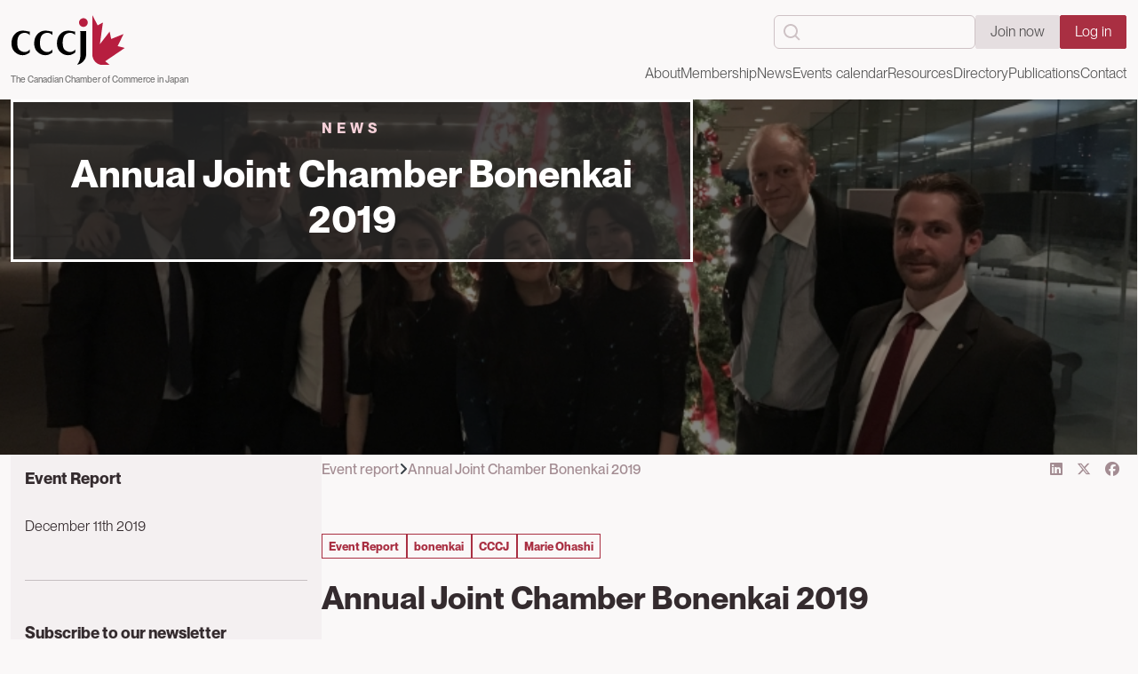

--- FILE ---
content_type: text/html; charset=UTF-8
request_url: https://www.cccj.or.jp/news/event-report/annual-joint-chamber-bonenkai-2019
body_size: 15910
content:

<!DOCTYPE html>
<html lang="en" dir="ltr" class="h-100">
	<head>
		<meta charset="utf-8" />
<script async src="https://www.googletagmanager.com/gtag/js?id=G-7PP5607TDY"></script>
<script>window.dataLayer = window.dataLayer || [];function gtag(){dataLayer.push(arguments)};gtag("js", new Date());gtag("set", "developer_id.dMDhkMT", true);gtag("config", "G-7PP5607TDY", {"groups":"default","page_placeholder":"PLACEHOLDER_page_location"});</script>
<meta name="description" content="The Canadian Chamber of Commerce along with 14 foreign Chambers of Commerce hosted the annual Joint Chamber Bonenkai on December 11, 2019 at the Embassy of Canada to Japan. Representatives from each chamber joined CCCJ Chair Neil van Wouw along with CCCJ Executive Director Matthew Ketchum in kanpai, celebrating this year&#039;s hard work. The event was well attended with over 300 guests. We would like to thank all of our sponsors for supporting this event, with a special thanks to our Sustaining members!" />
<link rel="canonical" href="https://www.cccj.or.jp/news/event-report/annual-joint-chamber-bonenkai-2019" />
<meta name="Generator" content="Drupal 10 (https://www.drupal.org); Commerce 2" />
<meta name="MobileOptimized" content="width" />
<meta name="HandheldFriendly" content="true" />
<meta name="viewport" content="width=device-width, initial-scale=1.0" />
<link rel="icon" href="/sites/default/files/favicon.ico" type="image/vnd.microsoft.icon" />

			<title>Annual Joint Chamber Bonenkai 2019 | The Canadian Chamber of Commerce in Japan</title>
			<link rel="stylesheet" media="all" href="/libraries/slick/slick/slick.css?t7nfm9" />
<link rel="stylesheet" media="all" href="/modules/contrib/slick/css/layout/slick.module.css?t7nfm9" />
<link rel="stylesheet" media="all" href="/core/themes/stable9/css/core/components/progress.module.css?t7nfm9" />
<link rel="stylesheet" media="all" href="/core/themes/stable9/css/core/components/ajax-progress.module.css?t7nfm9" />
<link rel="stylesheet" media="all" href="/core/themes/stable9/css/system/components/align.module.css?t7nfm9" />
<link rel="stylesheet" media="all" href="/core/themes/stable9/css/system/components/fieldgroup.module.css?t7nfm9" />
<link rel="stylesheet" media="all" href="/core/themes/stable9/css/system/components/container-inline.module.css?t7nfm9" />
<link rel="stylesheet" media="all" href="/core/themes/stable9/css/system/components/clearfix.module.css?t7nfm9" />
<link rel="stylesheet" media="all" href="/core/themes/stable9/css/system/components/details.module.css?t7nfm9" />
<link rel="stylesheet" media="all" href="/core/themes/stable9/css/system/components/hidden.module.css?t7nfm9" />
<link rel="stylesheet" media="all" href="/core/themes/stable9/css/system/components/item-list.module.css?t7nfm9" />
<link rel="stylesheet" media="all" href="/core/themes/stable9/css/system/components/js.module.css?t7nfm9" />
<link rel="stylesheet" media="all" href="/core/themes/stable9/css/system/components/nowrap.module.css?t7nfm9" />
<link rel="stylesheet" media="all" href="/core/themes/stable9/css/system/components/position-container.module.css?t7nfm9" />
<link rel="stylesheet" media="all" href="/core/themes/stable9/css/system/components/reset-appearance.module.css?t7nfm9" />
<link rel="stylesheet" media="all" href="/core/themes/stable9/css/system/components/resize.module.css?t7nfm9" />
<link rel="stylesheet" media="all" href="/core/themes/stable9/css/system/components/system-status-counter.css?t7nfm9" />
<link rel="stylesheet" media="all" href="/core/themes/stable9/css/system/components/system-status-report-counters.css?t7nfm9" />
<link rel="stylesheet" media="all" href="/core/themes/stable9/css/system/components/system-status-report-general-info.css?t7nfm9" />
<link rel="stylesheet" media="all" href="/core/themes/stable9/css/system/components/tablesort.module.css?t7nfm9" />
<link rel="stylesheet" media="all" href="/modules/contrib/blazy/css/blazy.css?t7nfm9" />
<link rel="stylesheet" media="all" href="/modules/contrib/blazy/css/components/box/blazy.lightbox.css?t7nfm9" />
<link rel="stylesheet" media="all" href="/modules/contrib/blazy/css/components/blazy.ratio.css?t7nfm9" />
<link rel="stylesheet" media="all" href="/modules/contrib/blazy/css/components/box/blazy.blazybox.css?t7nfm9" />
<link rel="stylesheet" media="all" href="/modules/contrib/blazy/css/components/box/blazy.flybox.css?t7nfm9" />
<link rel="stylesheet" media="all" href="/modules/contrib/blazy/css/components/blazy.loading.css?t7nfm9" />
<link rel="stylesheet" media="all" href="/core/themes/stable9/css/views/views.module.css?t7nfm9" />
<link rel="stylesheet" media="all" href="/modules/contrib/ckeditor5_plugin_pack/modules/ckeditor5_plugin_pack_indent_block/css/indent-block.css?t7nfm9" />
<link rel="stylesheet" media="all" href="/modules/contrib/paragraphs/css/paragraphs.unpublished.css?t7nfm9" />
<link rel="stylesheet" media="all" href="/core/themes/stable9/css/core/assets/vendor/normalize-css/normalize.css?t7nfm9" />
<link rel="stylesheet" media="all" href="/themes/contrib/bootstrap4/css/components/node.css?t7nfm9" />
<link rel="stylesheet" media="all" href="/themes/contrib/bootstrap5/css/components/action-links.css?t7nfm9" />
<link rel="stylesheet" media="all" href="/themes/contrib/bootstrap5/css/components/breadcrumb.css?t7nfm9" />
<link rel="stylesheet" media="all" href="/themes/contrib/bootstrap5/css/components/container-inline.css?t7nfm9" />
<link rel="stylesheet" media="all" href="/themes/contrib/bootstrap5/css/components/details.css?t7nfm9" />
<link rel="stylesheet" media="all" href="/themes/contrib/bootstrap5/css/components/exposed-filters.css?t7nfm9" />
<link rel="stylesheet" media="all" href="/themes/contrib/bootstrap5/css/components/field.css?t7nfm9" />
<link rel="stylesheet" media="all" href="/themes/contrib/bootstrap5/css/components/form.css?t7nfm9" />
<link rel="stylesheet" media="all" href="/themes/contrib/bootstrap5/css/components/icons.css?t7nfm9" />
<link rel="stylesheet" media="all" href="/themes/contrib/bootstrap5/css/components/inline-form.css?t7nfm9" />
<link rel="stylesheet" media="all" href="/themes/contrib/bootstrap5/css/components/item-list.css?t7nfm9" />
<link rel="stylesheet" media="all" href="/themes/contrib/bootstrap5/css/components/links.css?t7nfm9" />
<link rel="stylesheet" media="all" href="/themes/contrib/bootstrap5/css/components/menu.css?t7nfm9" />
<link rel="stylesheet" media="all" href="/themes/contrib/bootstrap5/css/components/more-link.css?t7nfm9" />
<link rel="stylesheet" media="all" href="/themes/contrib/bootstrap5/css/components/pager.css?t7nfm9" />
<link rel="stylesheet" media="all" href="/themes/contrib/bootstrap5/css/components/tabledrag.css?t7nfm9" />
<link rel="stylesheet" media="all" href="/themes/contrib/bootstrap5/css/components/tableselect.css?t7nfm9" />
<link rel="stylesheet" media="all" href="/themes/contrib/bootstrap5/css/components/tablesort.css?t7nfm9" />
<link rel="stylesheet" media="all" href="/themes/contrib/bootstrap5/css/components/textarea.css?t7nfm9" />
<link rel="stylesheet" media="all" href="/themes/contrib/bootstrap5/css/components/ui-dialog.css?t7nfm9" />
<link rel="stylesheet" media="all" href="/themes/contrib/bootstrap5/css/components/messages.css?t7nfm9" />
<link rel="stylesheet" media="all" href="/themes/contrib/bootstrap5/css/components/progress.css?t7nfm9" />
<link rel="stylesheet" media="all" href="/themes/custom/cccj_bs5/css/style.css?t7nfm9" />
<link rel="stylesheet" media="all" href="/themes/custom/cccj_bs5/assets/css/font.css?t7nfm9" />
<link rel="stylesheet" media="all" href="/themes/custom/cccj_bs5/assets/css/color.css?t7nfm9" />
<link rel="stylesheet" media="all" href="/themes/custom/cccj_bs5/assets/css/utilities.css?t7nfm9" />
<link rel="stylesheet" media="all" href="/themes/custom/cccj_bs5/assets/css/layout.css?t7nfm9" />
<link rel="stylesheet" media="all" href="/themes/custom/cccj_bs5/assets/css/components.css?t7nfm9" />
<link rel="stylesheet" media="all" href="/themes/custom/cccj_bs5/assets/css/block.css?t7nfm9" />
<link rel="stylesheet" media="all" href="/themes/custom/cccj_bs5/assets/css/menu.css?t7nfm9" />
<link rel="stylesheet" media="all" href="/themes/custom/cccj_bs5/assets/css/slick-style.css?t7nfm9" />
<link rel="stylesheet" media="all" href="/themes/custom/cccj_bs5/assets/css/custom.css?t7nfm9" />
<link rel="stylesheet" media="all" href="/themes/custom/cccj_bs5/libraries/fontawesome-free-6.7.1-web/css/all.min.css?t7nfm9" />

				
					<link rel="preconnect" href="https://fonts.googleapis.com">
					<link rel="preconnect" href="https://fonts.gstatic.com" crossorigin>
					<link href="https://fonts.googleapis.com/css2?family=DM+Serif+Display:ital@0;1&family=Open+Sans:ital,wght@0,300..800;1,300..800&display=swap" rel="stylesheet">
				</head>
				<body class="user-not-login path-node page-node-type-news   d-flex flex-column h-100 bg-color-primary">
										<div class="visually-hidden-focusable skip-link p-3 container">
						<a href="#main-content" class="p-2">
							Skip to main content
						</a>
					</div>
					
					  <div class="dialog-off-canvas-main-canvas d-flex flex-column h-100" data-off-canvas-main-canvas>
    

<header role="banner">

	
	
			<div class="header-main">
			<nav class="navbar navbar-expand-lg px-0 py-3   ">
				<div class="container d-flex">
					  <div class="region region-nav-branding">
    <div id="block-cccj-bs5-branding" class="block block-system block-system-branding-block">
  <div class="block-wrap-content">
	
		
	<div class="navbar-brand d-flex flex-column p-0">

    <a href="/index.php/" title="Home" rel="home" class="site-logo d-block">
    <img src="/themes/custom/cccj_bs5/logo.svg" alt="Home" class="m-0" fetchpriority="high" />
  </a>
  
  <div>
        <a href="/index.php/" title="Home" rel="home" class="site-title">
      The Canadian Chamber of Commerce in Japan
    </a>
    
      </div>
</div>
  </div>
</div>

  </div>


											<button class="navbar-toggler collapsed border-0" type="button" data-bs-toggle="collapse" data-bs-target="#navbarSupportedContent" aria-controls="navbarSupportedContent" aria-expanded="false" aria-label="Toggle navigation" style="padding:0.75rem;">
							<svg class="icon-close" width="24" height="24" viewbox="0 0 24 24" fill="none" xmlns="http://www.w3.org/2000/svg">
								<path d="M16.192 6.34424L11.949 10.5862L7.70697 6.34424L6.29297 7.75824L10.535 12.0002L6.29297 16.2422L7.70697 17.6562L11.949 13.4142L16.192 17.6562L17.606 16.2422L13.364 12.0002L17.606 7.75824L16.192 6.34424Z" fill="#363E45"/>
							</svg>
							<svg class="icon-bar" width=" 24" height=" 24" viewbox=" 0 0 24 24" fill=" none" xmlns=" http://www.w3.org/2000/svg">
								<path d="M4 6H20V8H4V6ZM4 11H20V13H4V11ZM4 16H20V18H4V16Z" fill="#363E45"/>
							</svg>
						</button>
						<div class="collapse navbar-collapse" id="navbarSupportedContent">
							<div class="w-100 justify-content-md-end d-flex flex-column-reverse flex-lg-column align-items-unset align-items-lg-end">
									<div class="region region-nav-additional flex-column flex-lg-row gap-3">
		<div class="search-block-form block block-search container-inline" data-drupal-selector="search-block-form" id="block-cccj-bs5-search-form" role="search">
  
    
      <form data-block="nav_additional" action="/index.php/search/node" method="get" id="search-block-form" accept-charset="UTF-8">
  <div class="js-form-item form-item js-form-type-search form-type-search js-form-item-keys form-item-keys form-no-label">
      <label for="edit-keys" class="visually-hidden">Search</label>
        
  <input title="Enter the terms you wish to search for." data-drupal-selector="edit-keys" type="search" id="edit-keys" name="keys" value="" size="15" maxlength="128" class="form-search form-control" />


        </div>
<div data-drupal-selector="edit-actions" class="form-actions js-form-wrapper form-wrapper" id="edit-actions">
    <input data-drupal-selector="edit-submit" type="submit" id="edit-submit" value="Search" class="button js-form-submit form-submit btn btn-primary" />

</div>

</form>

  </div>
<nav role="navigation" aria-labelledby="block-cccj-bs5-account-menu-menu" id="block-cccj-bs5-account-menu" class="block block-menu navigation menu--account">
            
  <h5 class="visually-hidden" id="block-cccj-bs5-account-menu-menu">User account menu</h5>
  

        
              <ul data-block="nav_additional" class="nav navbar-nav">
                    <li class="btn-join-now  nav-item">
        <a href="" class="nav-link">Join now</a>
              </li>
                <li class="nav-item">
        <a href="/index.php/user/login" class="nav-link" data-drupal-link-system-path="user/login">Log in</a>
              </li>
        </ul>
  


  </nav>

	</div>


								<div class="spacer spacer-2 mb-2 mb-lg-0"></div>
									<div class="region region-nav-main">
		<nav role="navigation" aria-labelledby="block-cccj-bs5-main-navigation-menu" id="block-cccj-bs5-main-navigation" class="block block-menu navigation menu--main">
            
  <h5 class="visually-hidden" id="block-cccj-bs5-main-navigation-menu">Main navigation</h5>
  

        
						<ul data-block="nav_main" class="navbar-nav justify-content-end flex-wrap nav-level-0">
								
	
			<li class="nav-item dropdown">
					<a href="/about/canadian-chamber-commerce-japan-cccj" class="nav-link" role="button" aria-expanded="false" title="Expand menu About" data-drupal-link-system-path="node/1">About</a>

													<ul data-block="nav_main" class="dropdown-menu  nav-level-1">
								
	
			<li class="nav-item">
					<a href="/about/canadian-chamber-commerce-japan-cccj" class="dropdown-item" data-drupal-link-system-path="node/1">About the CCCJ</a>
			</li>

								
	
			<li class="nav-item">
					<a href="/about/board-governors" class="dropdown-item" data-drupal-link-system-path="node/11">Board of Governors</a>
			</li>

								
	
			<li class="nav-item">
					<a href="/about/honorary-board-advisors" class="dropdown-item" data-drupal-link-system-path="node/9">Honorary Board of Advisors</a>
			</li>

								
	
			<li class="nav-item">
					<a href="/about/cccj-committees" class="dropdown-item" data-drupal-link-system-path="node/10">Committees</a>
			</li>

					</ul>
	
			
			</li>

								
	
			<li class="nav-item dropdown">
					<a href="/membership/benefits-membership" class="nav-link" role="button" aria-expanded="false" title="Expand menu Membership" data-drupal-link-system-path="node/5">Membership</a>

													<ul data-block="nav_main" class="dropdown-menu  nav-level-1">
								
	
			<li class="nav-item">
					<a href="/membership/benefits-membership" class="dropdown-item" data-drupal-link-system-path="node/5">Benefits of Membership</a>
			</li>

								
	
			<li class="nav-item">
					<a href="/membership/categories-and-fees" class="dropdown-item" data-drupal-link-system-path="node/138">Categories and Fees</a>
			</li>

								
	
			<li class="nav-item">
					<a href="/how-join-cccj" class="dropdown-item" data-drupal-link-system-path="node/137">How to Join the CCCJ</a>
			</li>

								
	
			<li class="nav-item">
					<a href="https://cccj.wildapricot.org/join-us" target="_blank" class="dropdown-item">Apply Now Online</a>
			</li>

					</ul>
	
			
			</li>

								
	
			<li class="nav-item dropdown">
					<a href="/news" is_mega_menu="1" menu_view="news:mega_menu" class="nav-link" role="button" aria-expanded="false" title="Expand menu News" data-drupal-link-system-path="news">News</a>

							<div class="mega-menu-item dropdown-menu">
					<div class="menu-mega-left">
													<ul data-block="nav_main" class="dropdown-menu  nav-level-1">
								
	
			<li class="nav-item">
					<a href="/news" class="dropdown-item" data-drupal-link-system-path="news">All Recent News...</a>
			</li>

					</ul>
	
								</div>
					<div class="menu-mega-right">
													<div class="views-element-container">
<h6 class="menu-title color-cccj-brand fw-700">Featured News</h6>
<div class="news news-menu view view-news view-id-news view-display-id-mega_menu js-view-dom-id-d3711bae12dc808091d57c3a5ef11fbe3c275e2b62e8228013a4ba1df2bb8efc">
			    <div class="views-row">
<article class="node node--type-news node--promoted node--view-mode-menu-item node-teaser d-flex gap-3 flex-column h-100 box-teaser">
	<div class="box-header">
		<div class="media-slideshow">
								  <img loading="lazy" src="/sites/default/files/styles/article_image/public/news/images/2025%20Maple%20Leaf%20Gala%20Posters%20%28A3%29.png.jpg?itok=VdjdKy7F" width="800" height="500" alt="" class="img-fluid image-style-article-image" />




					</div>
	</div>
	<div class="box-body flex-1 d-flex flex-column">
		<div class="flex-1">
			<h5 class="fw-bold m-0 text-clip-2-lines">
				<a href="/news/golden-maple-leaf-gala-2025-celebrating-50-years-cccj" class="font-h5 color-inherit color-hover-cccj-brand"><span class="field field--name-title field--type-string field--label-hidden">Golden Maple Leaf Gala 2025: Celebrating 50 Years of the CCCJ</span>
</a>
			</h5>
		</div>
		<div>
			<div class="spacer spacer-2"></div>
			<div class="btn-group gap-3">
				<a href="/news/golden-maple-leaf-gala-2025-celebrating-50-years-cccj" class="cccj-link-text color-cccj-brand-blue color--hover-ccj-brand">Read more					<svg width="8" height="13" viewbox="0 0 8 13" fill="none" xmlns="http://www.w3.org/2000/svg">
						<path d="M1.64056 12.2797L7.34756 6.57272L1.64056 0.865723L0.226562 2.27972L4.51956 6.57272L0.226562 10.8657L1.64056 12.2797Z" fill="currentColor"/>
					</svg>
				</a>
			</div>
		</div>
	</div>
</article>

</div>

	</div>
</div>

																	</div>

				</div>
			
			</li>

								
	
			<li class="nav-item dropdown">
					<a href="/events" is_mega_menu="1" menu_view="events:menu_mega" class="nav-link" role="button" aria-expanded="false" title="Expand menu Events calendar" data-drupal-link-system-path="events">Events calendar</a>

							<div class="mega-menu-item dropdown-menu">
					<div class="menu-mega-left">
													<ul data-block="nav_main" class="dropdown-menu  nav-level-1">
								
	
			<li class="nav-item">
					<a href="/about-cccj-events" class="dropdown-item" data-drupal-link-system-path="node/100004">About CCCJ Events</a>
			</li>

								
	
			<li class="nav-item">
					<a href="/events/upcoming" is_mega_menu="0" class="dropdown-item" data-drupal-link-system-path="events/upcoming">Upcoming Events</a>
			</li>

								
	
			<li class="nav-item">
					<a href="/events/archive/all" class="dropdown-item" data-drupal-link-system-path="events/archive/all">Past Events</a>
			</li>

								
	
			<li class="nav-item">
					<a href="/news/event-reports" class="dropdown-item" data-drupal-link-system-path="news/event-reports">Event Reports</a>
			</li>

					</ul>
	
								</div>
					<div class="menu-mega-right">
													<div class="views-element-container">
<h6 class="menu-title color-cccj-brand fw-700">Featured event</h6>
<div class="event event-featured event-panel view view-events view-id-events view-display-id-menu_mega js-view-dom-id-b9933304ea4dd6b1f01a0d19b690e44b6a44274cc554e70af8c76f1afc76f2c0">
          <div class="views-row">
						
<article class="image node-event event-menu-item clickable-element box-edge" role="article">
	<div class="box-group-first event-media position-relative">
		<div class="media-slideshow">
								  <img loading="lazy" src="/sites/default/files/styles/article_image/public/event/image/GDM%20402.png.jpg?itok=2wQrVtAh" width="800" height="500" alt="" class="img-fluid image-style-article-image" />




					</div>
		<div class="position-absolute w-100 h-100 top-0 start-0 end-0 bottom-0 d-flex justify-content-start align-items-end p-3">
			<div class="date-badge color-white fw-bold text-center">
			<div class="date-badge--inner">
									Wed 04 Feb 2026
							</div>
			</div>
		</div>
	</div>
	<div class="spacer spacer-2"></div>
	<div class="box-second-second">
		<h4 class="fw-bold m-0">
			<a href="/index.php/events/effective-communication-series-empowering-diverse-teams" target="_self" class="font-h5 color-inherit color-hover-cccj-brand">
            <div class="field field--name-title field--type-string field--label-hidden field__item">Effective Communication Series: Empowering Diverse Teams</div>
      </a>
		</h4>
		<div class="spacer spacer-2"></div>
		<div class="btn-group gap-3">
			<a href="/index.php/events/effective-communication-series-empowering-diverse-teams" target="_self" class="cccj-link-text color-cccj-brand-blue color--hover-ccj-brand">Read more				<svg width="8" height="13" viewbox="0 0 8 13" fill="none" xmlns="http://www.w3.org/2000/svg">
					<path d="M1.64056 12.2797L7.34756 6.57272L1.64056 0.865723L0.226562 2.27972L4.51956 6.57272L0.226562 10.8657L1.64056 12.2797Z" fill="currentColor"/>
				</svg>
			</a>
		</div>
	</div>
</article>
</div>

  </div>
</div>

																	</div>

				</div>
			
			</li>

								
	
			<li class="nav-item dropdown">
					<a href="/resources/constitution-and-laws" is_mega_menu="0" class="nav-link" role="button" aria-expanded="false" title="Expand menu Resources" data-drupal-link-system-path="node/1459">Resources</a>

													<ul data-block="nav_main" class="dropdown-menu  nav-level-1">
								
	
			<li class="nav-item">
					<a href="/resources/constitution-and-laws" class="dropdown-item" data-drupal-link-system-path="node/1459">Constitution and By-Laws</a>
			</li>

								
	
			<li class="nav-item">
					<a href="/canada-japan-investment-business-guide" class="dropdown-item" data-drupal-link-system-path="node/1286">Canada-Japan Investment Business Guide</a>
			</li>

								
	
			<li class="nav-item">
					<a href="/resources/articles/all" is_mega_menu="0" class="dropdown-item" data-drupal-link-system-path="resources/articles/all">Archives</a>
			</li>

					</ul>
	
			
			</li>

								
	
			<li class="nav-item dropdown">
					<a href="/member-directory" is_mega_menu="1" menu_view="member_directory:mega_menu" class="nav-link" role="button" aria-expanded="false" title="Expand menu Directory" data-drupal-link-system-path="member-directory">Directory</a>

							<div class="mega-menu-item dropdown-menu">
					<div class="menu-mega-left">
													<ul data-block="nav_main" class="dropdown-menu  nav-level-1">
								
	
			<li class="nav-item">
					<a href="/member-directory?level=134" class="dropdown-item" data-drupal-link-query="{&quot;level&quot;:&quot;134&quot;}" data-drupal-link-system-path="member-directory">Canadian Government</a>
			</li>

								
	
			<li class="nav-item">
					<a href="/member-directory?level=132" class="dropdown-item" data-drupal-link-query="{&quot;level&quot;:&quot;132&quot;}" data-drupal-link-system-path="member-directory">Provincial Government</a>
			</li>

								
	
			<li class="nav-item">
					<a href="/member-directory?level=125" class="dropdown-item" data-drupal-link-query="{&quot;level&quot;:&quot;125&quot;}" data-drupal-link-system-path="member-directory">Sustaining</a>
			</li>

								
	
			<li class="nav-item">
					<a href="/member-directory?level=126" class="dropdown-item" data-drupal-link-query="{&quot;level&quot;:&quot;126&quot;}" data-drupal-link-system-path="member-directory">Corporate</a>
			</li>

								
	
			<li class="nav-item">
					<a href="/member-directory?level=128" class="dropdown-item" data-drupal-link-query="{&quot;level&quot;:&quot;128&quot;}" data-drupal-link-system-path="member-directory">Small Business</a>
			</li>

								
	
			<li class="nav-item">
					<a href="/member-directory?level=130" class="dropdown-item" data-drupal-link-query="{&quot;level&quot;:&quot;130&quot;}" data-drupal-link-system-path="member-directory">Special</a>
			</li>

					</ul>
	
								</div>
					<div class="menu-mega-right">
													<div class="views-element-container">
<h6 class="menu-title color-cccj-brand fw-700">Featured Members</h6>
<div class="view-members-featured menu-featured view view-member-directory view-id-member_directory view-display-id-mega_menu js-view-dom-id-936f3d536204baed2972718c47de608c91d8085855cfeb9e7e8e18d555927b06">
			    <div class="views-row">
<article class="node node--type-member-profile node-member-profile node--view-mode-menu-item node-menu-item p-3 d-flex flex-column gap-3 bg-white h-100 overflow-hidden" role="article" id="1443">
	<div class="d-flex gap-3 flex-column flex-1">
					<div class="logo" style="width: min(100%, 8.75rem);">
				<div class="media-slideshow">
					<a class="fadeOut" href="/profile/linamar-japan-inc">	  <img loading="lazy" src="/sites/default/files/styles/logo/public/profile/profile-image/linamar-logo.jpg?itok=9MVaDmzW" width="300" height="245" alt="" class="img-fluid image-style-logo" />



</a>
				</div>
			</div>
				<div class="article-content flex-1">
			<div>
				<h5 class="color-ccj-brand font-regular">
					<a href="/profile/linamar-japan-inc" class="color-inherit"><span class="field field--name-title field--type-string field--label-hidden">Linamar Japan Inc.</span>
</a>
				</h5>
			</div>
		</div>
	</div>
	<div class="d-flex flex-column align-items-end">
		<a href="/profile/linamar-japan-inc" class="d-inline-flex gap-2 align-items-center font-tiny">
			<svg xmlns="http://www.w3.org/2000/svg" xmlns:xlink="http://www.w3.org/1999/xlink" version="1.1" id="Layer_1" x="0px" y="0px" viewbox="0 0 137.3 133.9" style="width: 2em;" xml:space="preserve">

				<path fill="currentColor" d="M38.6,21c0,6-4.9,10.9-10.9,10.9S16.8,27,16.8,21s4.9-10.9,10.9-10.9S38.6,15,38.6,21z"/>
				<path d="M11.7,126.9c2.6-2.9,4.8-6.2,6.1-10s2.1-9,2.2-11c0.1-1.2,0.3-2.4,0.2-6.7c0,0,0.1-51.4,0-52.6c-0.2-1.8-0.8-4.1-0.8-4.1  h15.3c0,0,0.1,57,0,58.1c-0.4,5-1.4,8-2.2,10.2s-3,5.1-5.1,7.6s-4.6,4.3-7.3,5.8C17.6,125.7,14.7,126.6,11.7,126.9z"/>
				<path fill="currentColor" d="M50.1,3.5h0.7l12.7,24.6l2.1-1.2l11.1-6.2L69,75.4l24.5-31.7l3.9,18.5l31.2-12.4l-15,30.3l18.1,4.7l-49.3,33.4  l11.3,9.2H74.6C61.1,127.4,50,115,50,100.5v-97H50.1L50.1,3.5z"/>
			</svg>
			View full profile		</a>
	</div>
</article>

</div>

	</div>

</div>

																	</div>

				</div>
			
			</li>

								
	
			<li class="nav-item dropdown">
					<a href="/canada-japan-investment-business-guide" is_mega_menu="0" class="nav-link" role="button" aria-expanded="false" title="Expand menu Publications" data-drupal-link-system-path="node/1286">Publications</a>

													<ul data-block="nav_main" class="dropdown-menu  nav-level-1">
								
	
			<li class="nav-item">
					<a href="https://thecanadian.cccj.or.jp/" target="_blank" class="dropdown-item">The Canadian Magazine</a>
			</li>

								
	
			<li class="nav-item">
					<a href="/advertising" class="dropdown-item" data-drupal-link-system-path="node/1287">Advertising</a>
			</li>

					</ul>
	
			
			</li>

								
	
			<li class="nav-item">
					<a href="/contact" class="nav-link" data-drupal-link-system-path="node/100002">Contact</a>
			</li>

					</ul>
	




  </nav>

	</div>

</div>
						</div>
									</div>
			</nav>
		</div>
	</header>

<main role="main" class="node-full-width">
	<a id="main-content" tabindex="-1"></a>
		
	
	
	
	<div class="container-fluid px-0 ">
				<div class="row g-0">
						<div class="order-1 order-lg-2 col-12">
				  <div class="region region-content">
    <div data-drupal-messages-fallback class="hidden"></div>
<div id="block-cccj-bs5-content" class="block block-system block-system-main-block">
  <div class="block-wrap-content">
	
		
			
<article class="node node--type-news node--view-mode-full node-full">
	<div class="hero-banner hero-banner--news bg-cccj-brand position-relative hero-banner--style-default text-white bg-color-secondary">
		<div class="hero-banner__background position-absolute w-100 h-100 top-0 bottom-0 start-0 end-0">
				  <img loading="lazy" src="/sites/default/files/styles/article_image/public/news/images/CCCJ%20photo%20Bonenkai%202019%20Dec%2011.jpg?itok=yeHzcM6Q" width="800" height="500" alt="" class="img-fluid image-style-article-image" />




		</div>
		<div class="overlay-content position-absolute w-100 h-100 top-0 bottom-0 start-0 end-0 bg-black"></div>
		<div class="hero-banner--inner text-center position-relative z-1">
			<div class="container">
				<div class="hero-banner-wrap">
					<h6 class="hero-banner__sub-heading text-uppercase fw-bold m-0 tag-line color-cccj-light-red">News</h6>
					<div class="spacer spacer-2"></div>
					<h1 class="hero-banner__main-heading font-h2 fw-bold mb-0">Annual Joint Chamber Bonenkai 2019</h1>
				</div>
			</div>
		</div>
	</div>
	<div class="padding-block-large">
		<div class="container">
			<div class="d-flex flex-wrap layout-with-sidebar">
				<div class="layout__sidebar-content  d-none d-lg-block">
					<div class="d-flex flex-column gap-4">
						<div class="bg-color-secondary p-3">
							<div class="news-details">
								<h6 class="font-extra-regular fw-bold">
				
            Event Report
      

	
</h6>
								<div class="spacer spacer-3"></div>
											<time datetime="2019-12-11T12:00:00Z" class="datetime">December 11th 2019</time>

	
							</div>
							<div class="spacer spacer-4"></div>
							<hr>
							<div class="spacer spacer-4"></div>

							<div class="signup-subscribe-block">
								<h6 class="font-extra-regular fw-bold">Subscribe to our newsletter</h6>
								<div class="mailchimp-signup-subscribe-form block block-mailchimp-signup block-mailchimp-signup-subscribe-blocksubscribe-form" data-drupal-selector="mailchimp-signup-subscribe-block-subscribe-form-form">
  <div class="block-wrap-content">
	
		
			<div id="mailchimp-signup-subscribe-block-subscribe-form-form-wrapper"><form action="/news/event-report/annual-joint-chamber-bonenkai-2019" method="post" id="mailchimp-signup-subscribe-block-subscribe-form-form" accept-charset="UTF-8">
  <div id="mailchimp-response-mailchimp_signup_subscribe_block_subscribe_form_form-wrapper"></div><div id="mailchimp-newsletter-1bd8870dad-mergefields" class="mailchimp-newsletter-mergefields"><div class="js-form-item form-item js-form-type-email form-type-email js-form-item-mergevars-email form-item-mergevars-email">
      <label for="edit-mergevars-email" class="js-form-required form-required">Email Address</label>
        
  <input autocomplete="email" data-drupal-selector="edit-mergevars-email" type="email" id="edit-mergevars-email" name="mergevars[EMAIL]" value="" size="25" maxlength="254" class="form-email required form-control" required="required" aria-required="true" />


        </div>
<div class="js-form-item form-item js-form-type-textfield form-type-textfield js-form-item-mergevars-fname form-item-mergevars-fname">
      <label for="edit-mergevars-fname" class="js-form-required form-required">First Name</label>
        
  <input data-drupal-selector="edit-mergevars-fname" type="text" id="edit-mergevars-fname" name="mergevars[FNAME]" value="" size="25" maxlength="128" class="form-text required form-control" required="required" aria-required="true" />


        </div>
<div class="js-form-item form-item js-form-type-textfield form-type-textfield js-form-item-mergevars-lname form-item-mergevars-lname">
      <label for="edit-mergevars-lname" class="js-form-required form-required">Last Name</label>
        
  <input data-drupal-selector="edit-mergevars-lname" type="text" id="edit-mergevars-lname" name="mergevars[LNAME]" value="" size="25" maxlength="128" class="form-text required form-control" required="required" aria-required="true" />


        </div>
</div>
  <input data-drupal-selector="form-f2zxkqv9gogu0aos6yfb-hvbaayvh2s2yvaz6axk4iw" type="hidden" name="form_build_id" value="form-f2ZXKQv9GOGU0Aos6YFb_hVbaAyvh2S2yvaz6aXK4Iw" />


  <input data-drupal-selector="edit-mailchimp-signup-subscribe-block-subscribe-form-form" type="hidden" name="form_id" value="mailchimp_signup_subscribe_block_subscribe_form_form" />

<div data-drupal-selector="edit-actions" class="form-actions js-form-wrapper form-wrapper" id="edit-actions">
  <input class="d-block w-100 btn btn-secondary button js-form-submit form-submit" data-drupal-selector="mailchimp-signup-subscribe-block-subscribe-form-form-wrapper-edit-submit" type="submit" id="mailchimp-signup-subscribe-block-subscribe-form-form-wrapper-edit-submit" name="op" value="Subscribe" />

</div>

</form>
</div>
	  </div>
</div>

								<p>By subscribing you agree to with our
									<a href="/site/privacy-policy">Privacy Policy.</a></p>
							</div>

						</div>
					</div>
				</div>
				<div class="layout__main-content">
					<div class="d-flex flex-column">
						<div class="d-flex flex-wrap gap-3 justify-content-between">
							<div class="d-flex flex-wrap gap-2 align-items-center fw-500">
								<a href="/events" class="color-theme-secondary color--hover-ccj-brand">Event report</a>
								<span class="color-alternate">
									<i class="fa-solid fa-angle-right"></i>
								</span>
								<span class="color-theme-secondary"><span class="field field--name-title field--type-string field--label-hidden">Annual Joint Chamber Bonenkai 2019</span>
</span>
							</div>
							<div class="d-flex flex-wrap gap-2 ">
								<a href="https://www.linkedin.com/sharing/share-offsite/?url=" class="color-theme-secondary  color--hover-ccj-brand p-2 lh-1" target="_blank" title="Share on LinkedIn">
									<i class="fa-brands fa-linkedin"></i>
								</a>
								<a href="https://twitter.com/intent/tweet?url=&text=" class="color-theme-secondary  color--hover-ccj-brand p-2 lh-1" target="_blank" title="Share on Twitter">
									<i class="fa-brands fa-x-twitter"></i>
								</a>
								<a href="https://www.facebook.com/sharer/sharer.php?u=" class="color-theme-secondary  color--hover-ccj-brand p-2 lh-1" target="_blank" title="Share on Facebook">
									<i class="fa-brands fa-facebook"></i>
								</a>
							</div>
						</div>
						<div class="spacer spacer-7"></div>
						<div class="event-main-content">
							<div class="d-flex flex-wrap gap-2 align-items-center">
																	<div class="d-inline-flex flex-wrap gap-2 align-items-center">
				<a href="/news/category/event-report" class="cccj-tag fw-bold font-small">
            <div class="field field--name-name field--type-string field--label-hidden field__item">Event Report</div>
      </a>

	</div>

																									<div class="d-flex gap-2 flex-wrap">
				<a href="/categories/tags/bonenkai" class="cccj-tag fw-bold font-small">
            <div class="field field--name-name field--type-string field--label-hidden field__item">bonenkai</div>
      </a>

				<a href="/index.php/categories/tags/cccj" class="cccj-tag fw-bold font-small">
            <div class="field field--name-name field--type-string field--label-hidden field__item">CCCJ</div>
      </a>

				<a href="/categories/tags/marie-ohashi" class="cccj-tag fw-bold font-small">
            <div class="field field--name-name field--type-string field--label-hidden field__item">Marie Ohashi</div>
      </a>

	</div>

															</div>
							<div class="spacer spacer-3"></div>
							<h2 class="fw-bold"><span class="field field--name-title field--type-string field--label-hidden">Annual Joint Chamber Bonenkai 2019</span>
</h2>
							<div class="spacer spacer-3"></div>
							
            <div class="clearfix text-formatted field field--name-body field--type-text-with-summary field--label-hidden field__item"><p>The Canadian Chamber of Commerce along with 14&nbsp;foreign Chambers of Commerce hosted the annual Joint Chamber Bonenkai on December 11, 2019&nbsp;at the Embassy of Canada to Japan.</p>
<p>Representatives from each chamber joined CCCJ Chair&nbsp;Neil van Wouw along with CCCJ Executive Director Matthew Ketchum in&nbsp;kanpai, celebrating this year's hard work.</p>
<p>The event was well attended with over 300 guests. We would like to thank all of our sponsors for supporting this event, with a special thanks to our Sustaining members!</p>
<p>This event signifies the last major event for CCCJ in 2019, and we look forward to more in 2020!</p>
<p>&nbsp;</p>
<p>For more pictures, please click <a href="https://photos.app.goo.gl/J5t8yPsAk8Z6Xc9B7">here</a>!</p>
</div>
      
							<div class="spacer spacer-5 d-block d-lg-none"></div>
							<div class="bg-color-secondary p-3 d-block d-lg-none">
								<div class="news-details">
									<h6 class="font-extra-regular fw-bold">
				
            Event Report
      

	
</h6>
									<div class="spacer spacer-3"></div>
												<time datetime="2019-12-11T12:00:00Z" class="datetime">December 11th 2019</time>

	
								</div>
								<div class="spacer spacer-4"></div>
								<hr>
								<div class="spacer spacer-4"></div>
								<div class="signup-subscribe-block">
									<h6 class="font-extra-regular fw-bold">Subscribe to our newsletter</h6>
									<div class="mailchimp-signup-subscribe-form block block-mailchimp-signup block-mailchimp-signup-subscribe-blocksubscribe-form" data-drupal-selector="mailchimp-signup-subscribe-block-subscribe-form-form">
  <div class="block-wrap-content">
	
		
			<div id="mailchimp-signup-subscribe-block-subscribe-form-form-wrapper"><form action="/news/event-report/annual-joint-chamber-bonenkai-2019" method="post" id="mailchimp-signup-subscribe-block-subscribe-form-form" accept-charset="UTF-8">
  <div id="mailchimp-response-mailchimp_signup_subscribe_block_subscribe_form_form-wrapper"></div><div id="mailchimp-newsletter-1bd8870dad-mergefields" class="mailchimp-newsletter-mergefields"><div class="js-form-item form-item js-form-type-email form-type-email js-form-item-mergevars-email form-item-mergevars-email">
      <label for="edit-mergevars-email" class="js-form-required form-required">Email Address</label>
        
  <input autocomplete="email" data-drupal-selector="edit-mergevars-email" type="email" id="edit-mergevars-email" name="mergevars[EMAIL]" value="" size="25" maxlength="254" class="form-email required form-control" required="required" aria-required="true" />


        </div>
<div class="js-form-item form-item js-form-type-textfield form-type-textfield js-form-item-mergevars-fname form-item-mergevars-fname">
      <label for="edit-mergevars-fname" class="js-form-required form-required">First Name</label>
        
  <input data-drupal-selector="edit-mergevars-fname" type="text" id="edit-mergevars-fname" name="mergevars[FNAME]" value="" size="25" maxlength="128" class="form-text required form-control" required="required" aria-required="true" />


        </div>
<div class="js-form-item form-item js-form-type-textfield form-type-textfield js-form-item-mergevars-lname form-item-mergevars-lname">
      <label for="edit-mergevars-lname" class="js-form-required form-required">Last Name</label>
        
  <input data-drupal-selector="edit-mergevars-lname" type="text" id="edit-mergevars-lname" name="mergevars[LNAME]" value="" size="25" maxlength="128" class="form-text required form-control" required="required" aria-required="true" />


        </div>
</div>
  <input data-drupal-selector="form-f2zxkqv9gogu0aos6yfb-hvbaayvh2s2yvaz6axk4iw" type="hidden" name="form_build_id" value="form-f2ZXKQv9GOGU0Aos6YFb_hVbaAyvh2S2yvaz6aXK4Iw" />


  <input data-drupal-selector="edit-mailchimp-signup-subscribe-block-subscribe-form-form" type="hidden" name="form_id" value="mailchimp_signup_subscribe_block_subscribe_form_form" />

<div data-drupal-selector="edit-actions" class="form-actions js-form-wrapper form-wrapper" id="edit-actions">
  <input class="d-block w-100 btn btn-secondary button js-form-submit form-submit" data-drupal-selector="mailchimp-signup-subscribe-block-subscribe-form-form-wrapper-edit-submit" type="submit" id="mailchimp-signup-subscribe-block-subscribe-form-form-wrapper-edit-submit" name="op" value="Subscribe" />

</div>

</form>
</div>
	  </div>
</div>

									<p>By subscribing you agree to with our
										<a href="/site/privacy-policy">Privacy Policy.</a></p>
								</div>
							</div>
														<div class="spacer spacer-6"></div>
						</div>
					</div>
				</div>
			</div>
		</div>
	</div>
			<div class="padding-block-large">
			<div class="container">
				<h3 class="font-h2 fw-bold cccj-maple-title cccj-maple-title--start">Gallery</h3>
			</div>
			<div class="spacer spacer-large"></div>
			<div class="space-container-left container-fluid pe-0">
				<div class="gallery-slider media-open-lightbox"><div data-flybox-gallery class="slick blazy blazy--flybox blazy--lightbox blazy--flybox-gallery slick--field slick--field-images slick--field-images--full slick--optionset--side-split slick--flybox" data-blazy=""><div id="slick-a27b196ed08" data-slick="{&quot;count&quot;:4,&quot;total&quot;:4,&quot;dots&quot;:true,&quot;infinite&quot;:false,&quot;lazyLoad&quot;:&quot;blazy&quot;,&quot;swipeToSlide&quot;:true,&quot;variableWidth&quot;:true}" class="slick__slider"><div class="slick__slide slide slide--0"><div class="slide__content"><a href="/sites/default/files/styles/max_2600x2600/public/news/gallery/79965445_1194443187417157_6103126992649977856_o.jpg.webp?itok=e0tuJHGr" class="blazy__flybox litebox litebox--image" data-flybox-trigger data-box-url="/sites/default/files/styles/max_2600x2600/public/news/gallery/79965445_1194443187417157_6103126992649977856_o.jpg.webp?itok=e0tuJHGr" data-b-delta="0" data-b-media="{&quot;id&quot;:&quot;flybox&quot;,&quot;count&quot;:4,&quot;boxType&quot;:&quot;image&quot;,&quot;type&quot;:&quot;image&quot;,&quot;token&quot;:&quot;b-1744cd82b9a&quot;,&quot;paddingHack&quot;:true,&quot;width&quot;:1200,&quot;height&quot;:1600}">    <div data-b-token="b-1744cd82b9a" class="media media--blazy media--slick media--switch media--switch--flybox media--image is-b-loading"><img alt="" decoding="async" class="media__element b-lazy img-fluid" loading="lazy" data-src="/sites/default/files/styles/article_image/public/news/gallery/79965445_1194443187417157_6103126992649977856_o.jpg?itok=nrBXXPCi" src="data:image/svg+xml;charset=utf-8,%3Csvg%20xmlns%3D&#039;http%3A%2F%2Fwww.w3.org%2F2000%2Fsvg&#039;%20viewBox%3D&#039;0%200%201%201&#039;%2F%3E" width="800" height="500" />
        <span class="media__icon media__icon--litebox"></span></div></a>
        
  </div>
</div><div class="slick__slide slide slide--1"><div class="slide__content"><a href="/sites/default/files/styles/max_2600x2600/public/news/gallery/79098888_1194443124083830_3571970437174788096_o.jpg.webp?itok=5Pk_Taif" class="blazy__flybox litebox litebox--image" data-flybox-trigger data-box-url="/sites/default/files/styles/max_2600x2600/public/news/gallery/79098888_1194443124083830_3571970437174788096_o.jpg.webp?itok=5Pk_Taif" data-b-delta="1" data-b-media="{&quot;id&quot;:&quot;flybox&quot;,&quot;count&quot;:4,&quot;boxType&quot;:&quot;image&quot;,&quot;type&quot;:&quot;image&quot;,&quot;token&quot;:&quot;b-ec2ff2a069a&quot;,&quot;paddingHack&quot;:true,&quot;width&quot;:1600,&quot;height&quot;:1200}">    <div data-b-token="b-ec2ff2a069a" class="media media--blazy media--slick media--switch media--switch--flybox media--image is-b-loading"><img alt="" decoding="async" class="media__element b-lazy img-fluid" loading="lazy" data-src="/sites/default/files/styles/article_image/public/news/gallery/79098888_1194443124083830_3571970437174788096_o.jpg?itok=IMIDgPnH" src="data:image/svg+xml;charset=utf-8,%3Csvg%20xmlns%3D&#039;http%3A%2F%2Fwww.w3.org%2F2000%2Fsvg&#039;%20viewBox%3D&#039;0%200%201%201&#039;%2F%3E" width="800" height="500" />
        <span class="media__icon media__icon--litebox"></span></div></a>
        
  </div>
</div><div class="slick__slide slide slide--2"><div class="slide__content"><a href="/sites/default/files/styles/max_2600x2600/public/news/gallery/78978486_1194443100750499_6051277971359006720_o.jpg.webp?itok=gZ-0VV4F" class="blazy__flybox litebox litebox--image" data-flybox-trigger data-box-url="/sites/default/files/styles/max_2600x2600/public/news/gallery/78978486_1194443100750499_6051277971359006720_o.jpg.webp?itok=gZ-0VV4F" data-b-delta="2" data-b-media="{&quot;id&quot;:&quot;flybox&quot;,&quot;count&quot;:4,&quot;boxType&quot;:&quot;image&quot;,&quot;type&quot;:&quot;image&quot;,&quot;token&quot;:&quot;b-5cc9f3d9e70&quot;,&quot;paddingHack&quot;:true,&quot;width&quot;:1600,&quot;height&quot;:1200}">    <div data-b-token="b-5cc9f3d9e70" class="media media--blazy media--slick media--switch media--switch--flybox media--image is-b-loading"><img alt="" decoding="async" class="media__element b-lazy img-fluid" loading="lazy" data-src="/sites/default/files/styles/article_image/public/news/gallery/78978486_1194443100750499_6051277971359006720_o.jpg?itok=OSlXxJHW" src="data:image/svg+xml;charset=utf-8,%3Csvg%20xmlns%3D&#039;http%3A%2F%2Fwww.w3.org%2F2000%2Fsvg&#039;%20viewBox%3D&#039;0%200%201%201&#039;%2F%3E" width="800" height="500" />
        <span class="media__icon media__icon--litebox"></span></div></a>
        
  </div>
</div><div class="slick__slide slide slide--3"><div class="slide__content"><a href="/sites/default/files/styles/max_2600x2600/public/news/gallery/80715913_1194443047417171_3731579608101814272_o.jpg.webp?itok=bjV6d7Rc" class="blazy__flybox litebox litebox--image" data-flybox-trigger data-box-url="/sites/default/files/styles/max_2600x2600/public/news/gallery/80715913_1194443047417171_3731579608101814272_o.jpg.webp?itok=bjV6d7Rc" data-b-delta="3" data-b-media="{&quot;id&quot;:&quot;flybox&quot;,&quot;count&quot;:4,&quot;boxType&quot;:&quot;image&quot;,&quot;type&quot;:&quot;image&quot;,&quot;token&quot;:&quot;b-0309a1dcd30&quot;,&quot;paddingHack&quot;:true,&quot;width&quot;:1728,&quot;height&quot;:1296}">    <div data-b-token="b-0309a1dcd30" class="media media--blazy media--slick media--switch media--switch--flybox media--image is-b-loading"><img alt="" decoding="async" class="media__element b-lazy img-fluid" loading="lazy" data-src="/sites/default/files/styles/article_image/public/news/gallery/80715913_1194443047417171_3731579608101814272_o.jpg?itok=aQihLLKG" src="data:image/svg+xml;charset=utf-8,%3Csvg%20xmlns%3D&#039;http%3A%2F%2Fwww.w3.org%2F2000%2Fsvg&#039;%20viewBox%3D&#039;0%200%201%201&#039;%2F%3E" width="800" height="500" />
        <span class="media__icon media__icon--litebox"></span></div></a>
        
  </div>
</div></div>
          <nav role="navigation" class="slick__arrow">
        <button type="button" data-role="none" class="slick-prev" aria-label="Previous" tabindex="0">Previous</button><button type="button" data-role="none" class="slick-next" aria-label="Next" tabindex="0">Next</button>
      </nav>
    </div>
</div>
			</div>
		</div>
	</article>

	  </div>
</div>

  </div>

			</div>
					</div>
	</div>
			  <div class="region region-content-bottom">
    <div class="views-element-container padding-block-large bg-color-secondary block block-views block-views-blocknews-block-3" id="block-cccj-bs5-views-block-news-block-3">
  <div class="block-wrap-content">
	
		
			<div data-block="content_bottom"><div class="container view view-news view-id-news view-display-id-block_3 js-view-dom-id-2725ea876832f40620f90e9517215c2fac2172fe5eb3eddb8c3fcb27193410f4">
  
    
      <div class="view-header">
      <div class="view-custom-header">
<div class="row">
<div class="col-12 col-md-6">
<div>
<h6 class="font-regular fw-bold text-uppercase color-cccj-brand sub-title cccj-maple-title m-0 tag-line">event reports</h6>
<div class="spacer spacer-2"></div>
<h3 class="fw-bold font-h2 m-0">Related news</h3>
</div>
</div>
<div class="col-12 col-md-6 mt-4 mt-md-0">
<div class="h-100 d-flex justify-content-start justify-content-md-end">
<div class="btn-group gap-3 align-items-end">
          <a href="/events" class="btn btn-primary">Go to all events</a>
        </div>
</div>
</div>
</div>
</div>
<div class="spacer spacer-large"></div>

    </div>
      
      <div class="view-content">
      <div id="views-bootstrap-news-block-3"  class="grid views-view-grid row">
          <div class="col-12 col-lg-6"><div class="row d-flex flex-wrap gap-4 gap-lg-0">
	<div class="col-12 col-md-6 col-lg-5">
		<div class="box-group-first news-media position-relative">
			<div class="media-slideshow">
										  <a href="/index.php/news/golden-maple-leaf-gala-2025-celebrating-50-years-cccj" hreflang="en"><img loading="lazy" src="/sites/default/files/styles/summary/public/news/images/2025%20Maple%20Leaf%20Gala%20Posters%20%28A3%29.png?itok=cTGzt4HL" width="768" height="800" alt="" class="img-fluid image-style-summary" />

</a>


							</div>
		</div>
	</div>
	<div class="col-12 col-md-6 col-lg-7">
		<div class="box-second-second">
			<div class="d-flex flex-wrap gap-2 align-items-center">
									<div class="d-inline-flex flex-wrap gap-2 align-items-center">
				<a href="/index.php/news/category/event-report" class="cccj-tag fw-bold font-small">
            <div class="field field--name-name field--type-string field--label-hidden field__item">Event Report</div>
      </a>

	</div>

											</div>
			<div class="spacer spacer-2"></div>
			<h4 class="fw-bold m-0">
				<a href="/index.php/news/golden-maple-leaf-gala-2025-celebrating-50-years-cccj" class="font-h5 color-inherit color-hover-cccj-brand"><span class="field field--name-title field--type-string field--label-hidden">Golden Maple Leaf Gala 2025: Celebrating 50 Years of the CCCJ</span>
</a>
			</h4>
							<div class="spacer"></div>
				<div class="font-regular fw-500">On November 14th, 222 &nbsp;people dressed in beautifully...</div>
						<div class="spacer spacer-3"></div>
			<div class="btn-group gap-3">
				<a href="/index.php/news/golden-maple-leaf-gala-2025-celebrating-50-years-cccj" class="cccj-link-text color-cccj-brand-blue color--hover-ccj-brand">Read more					<svg width="8" height="13" viewbox="0 0 8 13" fill="none" xmlns="http://www.w3.org/2000/svg">
						<path d="M1.64056 12.2797L7.34756 6.57272L1.64056 0.865723L0.226562 2.27972L4.51956 6.57272L0.226562 10.8657L1.64056 12.2797Z" fill="currentColor"/>
					</svg>
				</a>
			</div>
		</div>
	</div>
</div>
</div>
          <div class="col-12 col-lg-6"><div class="row d-flex flex-wrap gap-4 gap-lg-0">
	<div class="col-12 col-md-6 col-lg-5">
		<div class="box-group-first news-media position-relative">
			<div class="media-slideshow">
										  <a href="/index.php/news/effective-communication-key-driver-career-growth" hreflang="en"><img loading="lazy" src="/sites/default/files/styles/summary/public/news/images/IMG_9712.JPG?itok=lWa4xBFs" width="768" height="800" alt="" class="img-fluid image-style-summary" />

</a>


							</div>
		</div>
	</div>
	<div class="col-12 col-md-6 col-lg-7">
		<div class="box-second-second">
			<div class="d-flex flex-wrap gap-2 align-items-center">
									<div class="d-inline-flex flex-wrap gap-2 align-items-center">
				<a href="/index.php/news/category/event-report" class="cccj-tag fw-bold font-small">
            <div class="field field--name-name field--type-string field--label-hidden field__item">Event Report</div>
      </a>

	</div>

											</div>
			<div class="spacer spacer-2"></div>
			<h4 class="fw-bold m-0">
				<a href="/index.php/news/effective-communication-key-driver-career-growth" class="font-h5 color-inherit color-hover-cccj-brand"><span class="field field--name-title field--type-string field--label-hidden">Effective Communication: A Key Driver of Career Growth</span>
</a>
			</h4>
							<div class="spacer"></div>
				<div class="font-regular fw-500">&nbsp;On Wednesday, October 22, 2025, the Canadian Chamber of...</div>
						<div class="spacer spacer-3"></div>
			<div class="btn-group gap-3">
				<a href="/index.php/news/effective-communication-key-driver-career-growth" class="cccj-link-text color-cccj-brand-blue color--hover-ccj-brand">Read more					<svg width="8" height="13" viewbox="0 0 8 13" fill="none" xmlns="http://www.w3.org/2000/svg">
						<path d="M1.64056 12.2797L7.34756 6.57272L1.64056 0.865723L0.226562 2.27972L4.51956 6.57272L0.226562 10.8657L1.64056 12.2797Z" fill="currentColor"/>
					</svg>
				</a>
			</div>
		</div>
	</div>
</div>
</div>
    </div>

    </div>
  
          </div>
</div>

	  </div>
</div>
<div class="views-element-container bg-color-secondary padding-block-large block__title--left block block-views block-views-blockour-member-block-1" id="block-cccj-bs5-views-block-our-member-block-1">
  <div class="block-wrap-content">
	
		
			<div data-block="content_bottom"><div class="slider-member-brand view--blazy view view-our-member view-id-our_member view-display-id-block_1 js-view-dom-id-184423610abab2f2571b2f0b3b2a59095c7bf227a5fda5714a22a874ac84cfdd">
  
    
      <div class="view-header">
      <div class="block-header">
<div class="container">
<h6 class="block__title m-0 text-center font-regular text-uppercase fw-bold color-cccj-brand tag-line">Our Members<!--</6>-->
				</h6></div>
</div>

    </div>
      
      <div class="view-content">
      <div class="slick blazy slick--view slick--view--our-member slick--view--our-member--block-1 slick--view--our-member-block-block-1 slick--optionset--slider-smooth" data-blazy=""><div id="slick-a0deec31d25" data-slick="{&quot;count&quot;:32,&quot;total&quot;:32,&quot;autoplay&quot;:true,&quot;pauseOnHover&quot;:false,&quot;pauseOnFocus&quot;:false,&quot;autoplaySpeed&quot;:0,&quot;arrows&quot;:false,&quot;draggable&quot;:false,&quot;lazyLoad&quot;:&quot;blazy&quot;,&quot;speed&quot;:5000,&quot;cssEase&quot;:&quot;linear&quot;,&quot;variableWidth&quot;:true}" class="slick__slider">  <div class="slick__slide slide slide--0"><div class="views-field views-field-field-image"><div class="field-content">  <a href="/index.php/profile/hankyu-hanshin-properties-corporation" hreflang="en"><img loading="lazy" src="/sites/default/files/styles/logo_small/public/profile/profile-image/%E6%A8%AA%E7%B5%84%E3%81%BF%E2%91%A0%EF%BC%88%E8%8B%B1%E6%96%87%EF%BC%89%E3%83%9E%E3%83%BC%E3%82%AF%E5%B0%8F%EF%BC%88%E3%82%AB%E3%83%A9%E3%83%BC%EF%BC%89.jpg?itok=-XrxP7dg" width="200" height="93" alt="" class="img-fluid image-style-logo-small" />

</a>
</div></div></div>
  <div class="slick__slide slide slide--1"><div class="views-field views-field-field-image"><div class="field-content">  <a href="/index.php/profile/jbyj-production" hreflang="en"><img loading="lazy" src="/sites/default/files/styles/logo_small/public/profile/profile-image/JbyJ%20Logo_WordmarkA.png?itok=yG_JzUJ-" width="200" height="172" alt="" class="img-fluid image-style-logo-small" />

</a>
</div></div></div>
  <div class="slick__slide slide slide--2"><div class="views-field views-field-field-image"><div class="field-content">  <a href="/index.php/profile/university-victoria-alumni-association" hreflang="en"><img loading="lazy" src="/sites/default/files/styles/logo_small/public/profile/profile-image/uvic-wordmark-colour%20%281%29.png?itok=zHs6EK45" width="200" height="75" alt="" class="img-fluid image-style-logo-small" />

</a>
</div></div></div>
  <div class="slick__slide slide slide--3"><div class="views-field views-field-field-image"><div class="field-content">  <a href="/index.php/profile/tk-partners" hreflang="en"><img loading="lazy" src="/sites/default/files/styles/logo_small/public/profile/profile-image/TK-Partners-logo-h161.png?itok=wE15xyPG" width="200" height="40" alt="" class="img-fluid image-style-logo-small" />

</a>
</div></div></div>
  <div class="slick__slide slide slide--4"><div class="views-field views-field-field-image"><div class="field-content">  <a href="/index.php/profile/kifor" hreflang="en"><img loading="lazy" src="/sites/default/files/styles/logo_small/public/profile/profile-image/KiFor-Stacked-logo-711-x-711-WHITE-ON-PINK-300dpi-RGB.jpg?itok=9Gca7Vg5" width="200" height="200" alt="" class="img-fluid image-style-logo-small" />

</a>
</div></div></div>
  <div class="slick__slide slide slide--5"><div class="views-field views-field-field-image"><div class="field-content">  <a href="/index.php/profile/mclaren-group-marketing" hreflang="en"><img loading="lazy" src="/sites/default/files/styles/logo_small/public/profile/profile-image/McLarenGroup-Logo.png?itok=caoBYsas" width="200" height="54" alt="" class="img-fluid image-style-logo-small" />

</a>
</div></div></div>
  <div class="slick__slide slide slide--6"><div class="views-field views-field-field-image"><div class="field-content">  <a href="/index.php/profile/cassels-brock-blackwell-llp" hreflang="en"><img loading="lazy" src="/sites/default/files/styles/logo_small/public/profile/profile-image/Cassels-logo-blue.png?itok=ByT-EFxl" width="200" height="110" alt="" class="img-fluid image-style-logo-small" />

</a>
</div></div></div>
  <div class="slick__slide slide slide--7"><div class="views-field views-field-field-image"><div class="field-content">  <a href="/index.php/profile/milestonetc" hreflang="en"><img loading="lazy" src="/sites/default/files/styles/logo_small/public/profile/profile-image/logo_header.png?itok=hGmUpkHp" width="200" height="119" alt="" class="img-fluid image-style-logo-small" />

</a>
</div></div></div>
  <div class="slick__slide slide slide--8"><div class="views-field views-field-field-image"><div class="field-content">  <a href="/index.php/profile/energy-secure-future" hreflang="en"><img loading="lazy" src="/sites/default/files/styles/logo_small/public/profile/profile-image/logo-new.bea8c75b.png?itok=C477buPZ" width="200" height="172" alt="" class="img-fluid image-style-logo-small" />

</a>
</div></div></div>
  <div class="slick__slide slide slide--9"><div class="views-field views-field-field-image"><div class="field-content">  <a href="/index.php/profile/mcmillan-llp" hreflang="en"><img loading="lazy" src="/sites/default/files/styles/logo_small/public/profile/profile-image/McMillan%20Logo%20-%20HIGH%20RES%20-%20Red.png?itok=Zts1B9uw" width="200" height="92" alt="" class="img-fluid image-style-logo-small" />

</a>
</div></div></div>
  <div class="slick__slide slide slide--10"><div class="views-field views-field-field-image"><div class="field-content">  <a href="/index.php/profile/wayfarer-0" hreflang="en"><img loading="lazy" src="/sites/default/files/styles/logo_small/public/profile/profile-image/Wayfarer%20Logo-blck_0.png?itok=2C3v0W_h" width="200" height="29" alt="" class="img-fluid image-style-logo-small" />

</a>
</div></div></div>
  <div class="slick__slide slide slide--11"><div class="views-field views-field-field-image"><div class="field-content">  <a href="/index.php/profile/forvis-mazars" hreflang="en"><img loading="lazy" src="/sites/default/files/styles/logo_small/public/profile/profile-image/ForvisMazars-Logo-Color-RGB.jpg?itok=Wg_JbA0N" width="200" height="111" alt="" class="img-fluid image-style-logo-small" />

</a>
</div></div></div>
  <div class="slick__slide slide slide--12"><div class="views-field views-field-field-image"><div class="field-content">  <a href="/index.php/profile/edoca-immigration-consulting-ltd" hreflang="en"><img loading="lazy" src="/sites/default/files/styles/logo_small/public/profile/profile-image/edoca-high-resolution-logo.png?itok=5LvkNt4I" width="200" height="150" alt="" class="img-fluid image-style-logo-small" />

</a>
</div></div></div>
  <div class="slick__slide slide slide--13"><div class="views-field views-field-field-image"><div class="field-content">  <a href="/index.php/profile/bennett-jones" hreflang="en"><img loading="lazy" src="/sites/default/files/styles/logo_small/public/profile/profile-image/bennett-jones-logo-horizontal-colour.png?itok=Edtg_68U" width="200" height="67" alt="" class="img-fluid image-style-logo-small" />

</a>
</div></div></div>
  <div class="slick__slide slide slide--14"><div class="views-field views-field-field-image"><div class="field-content">  <a href="/index.php/profile/pleasant-shimo" hreflang="en"><img loading="lazy" src="/sites/default/files/styles/logo_small/public/profile/profile-image/CCCJ_PS.jpg?itok=6TURAE2s" width="200" height="59" alt="" class="img-fluid image-style-logo-small" />

</a>
</div></div></div>
  <div class="slick__slide slide slide--15"><div class="views-field views-field-field-image"><div class="field-content">  <a href="/index.php/profile/fasken" hreflang="en"><img loading="lazy" src="/sites/default/files/styles/logo_small/public/profile/profile-image/L-Fasken-Tracons-L-Avenir-Noir-90_RGB.png?itok=5URfRTlz" width="200" height="106" alt="" class="img-fluid image-style-logo-small" />

</a>
</div></div></div>
  <div class="slick__slide slide slide--16"><div class="views-field views-field-field-image"><div class="field-content">  <a href="/index.php/profile/cephema" hreflang="en"><img loading="lazy" src="/sites/default/files/styles/logo_small/public/profile/profile-image/cropped-cephema_next_logo.png?itok=4A8PfRB7" width="200" height="50" alt="" class="img-fluid image-style-logo-small" />

</a>
</div></div></div>
  <div class="slick__slide slide slide--17"><div class="views-field views-field-field-image"><div class="field-content">  <a href="/index.php/profile/reframe-japan" hreflang="en"><img loading="lazy" src="/sites/default/files/styles/logo_small/public/profile/profile-image/Reframe%205.png?itok=poq4iJk3" width="200" height="69" alt="" class="img-fluid image-style-logo-small" />

</a>
</div></div></div>
  <div class="slick__slide slide slide--18"><div class="views-field views-field-field-image"><div class="field-content">  <a href="/index.php/profile/couche-tard" hreflang="en"><img loading="lazy" src="/sites/default/files/styles/logo_small/public/default_images/cccj_image_default_bg_white.jpg?itok=PbbSY7Y6" width="200" height="113" alt="" class="img-fluid image-style-logo-small" />

</a>
</div></div></div>
  <div class="slick__slide slide slide--19"><div class="views-field views-field-field-image"><div class="field-content">  <a href="/index.php/profile/pharmbd-inc" hreflang="en"><img loading="lazy" src="/sites/default/files/styles/logo_small/public/profile/profile-image/logo_transparent_background.png?itok=49PxiHCq" width="200" height="126" alt="" class="img-fluid image-style-logo-small" />

</a>
</div></div></div>
  <div class="slick__slide slide slide--20"><div class="views-field views-field-field-image"><div class="field-content">  <a href="/index.php/profile/japan-gold-corp" hreflang="und"><img loading="lazy" src="/sites/default/files/styles/logo_small/public/profile/profile-image/Japan%20Gold%20Logo.jpg?itok=Fkbjxg2q" width="200" height="200" alt="" class="img-fluid image-style-logo-small" />

</a>
</div></div></div>
  <div class="slick__slide slide slide--21"><div class="views-field views-field-field-image"><div class="field-content">  <a href="/index.php/profile/niagara-economic-development" hreflang="und"><img loading="lazy" src="/sites/default/files/styles/logo_small/public/profile/profile-image/Niagara%20ED%20Logo%20FINAL%20CMYK.png?itok=12gqSanY" width="200" height="90" alt="" class="img-fluid image-style-logo-small" />

</a>
</div></div></div>
  <div class="slick__slide slide slide--22"><div class="views-field views-field-field-image"><div class="field-content">  <a href="/index.php/profile/california-custom-japan" hreflang="und"><img loading="lazy" src="/sites/default/files/styles/logo_small/public/profile/profile-image/cc_cccj.jpg?itok=fdbDXjHv" width="200" height="163" alt="" class="img-fluid image-style-logo-small" />

</a>
</div></div></div>
  <div class="slick__slide slide slide--23"><div class="views-field views-field-field-image"><div class="field-content">  <a href="/index.php/profile/calgary-economic-development" hreflang="und"><img loading="lazy" src="/sites/default/files/styles/logo_small/public/profile/profile-image/Calgary-Partner-Logo_CED_RGB_Vert_BSC_Black-Red.png?itok=OXwGmJG3" width="200" height="223" alt="" class="img-fluid image-style-logo-small" />

</a>
</div></div></div>
  <div class="slick__slide slide slide--24"><div class="views-field views-field-field-image"><div class="field-content">  <a href="/index.php/profile/adria-international-coltd" hreflang="und"><img loading="lazy" src="/sites/default/files/styles/logo_small/public/profile/profile-image/Adria%20logo%20and%20message.jpg?itok=-5FGdBeE" width="200" height="115" alt="" class="img-fluid image-style-logo-small" />

</a>
</div></div></div>
  <div class="slick__slide slide slide--25"><div class="views-field views-field-field-image"><div class="field-content">  <a href="/index.php/profile/edmonton-international-airport-yeg" hreflang="und"><img loading="lazy" src="/sites/default/files/styles/logo_small/public/profile/profile-image/Edmonton_International_Airport__YEG__Edmonton_International_Airp.jpg?itok=xIQZuQjd" width="200" height="105" alt="" class="img-fluid image-style-logo-small" />

</a>
</div></div></div>
  <div class="slick__slide slide slide--26"><div class="views-field views-field-field-image"><div class="field-content">  <a href="/index.php/profile/invest-alberta" hreflang="und"><img loading="lazy" src="/sites/default/files/styles/logo_small/public/profile/profile-image/Invest-Alberta-EmailSig.png?itok=f-czJTVV" width="200" height="45" alt="" class="img-fluid image-style-logo-small" />

</a>
</div></div></div>
  <div class="slick__slide slide slide--27"><div class="views-field views-field-field-image"><div class="field-content">  <a href="/index.php/profile/jk-holdings-co-ltd" hreflang="und"><img loading="lazy" src="/sites/default/files/styles/logo_small/public/profile/profile-image/JK%20Holdings%20Co.%2C%20Ltd.%20logo.png?itok=vJBCtjBs" width="200" height="29" alt="" class="img-fluid image-style-logo-small" />

</a>
</div></div></div>
  <div class="slick__slide slide slide--28"><div class="views-field views-field-field-image"><div class="field-content">  <a href="/index.php/profile/exlimify" hreflang="und"><img loading="lazy" src="/sites/default/files/styles/logo_small/public/profile/profile-image/Exlimify%20Logo.png?itok=ZZ-xvD3Z" width="200" height="67" alt="" class="img-fluid image-style-logo-small" />

</a>
</div></div></div>
  <div class="slick__slide slide slide--29"><div class="views-field views-field-field-image"><div class="field-content">  <a href="/index.php/profile/western-lng-llc" hreflang="und"><img loading="lazy" src="/sites/default/files/styles/logo_small/public/profile/profile-image/westernlng.png?itok=ZlJCARiR" width="200" height="163" alt="" class="img-fluid image-style-logo-small" />

</a>
</div></div></div>
  <div class="slick__slide slide slide--30"><div class="views-field views-field-field-image"><div class="field-content">  <a href="/index.php/profile/meiho-facility-works-ltd" hreflang="und"><img loading="lazy" src="/sites/default/files/styles/logo_small/public/profile/profile-image/MEIHO.png?itok=5M8B04Dj" width="200" height="49" alt="" class="img-fluid image-style-logo-small" />

</a>
</div></div></div>
  <div class="slick__slide slide slide--31"><div class="views-field views-field-field-image"><div class="field-content">  <a href="/index.php/profile/prinoth-kk" hreflang="und"><img loading="lazy" src="/sites/default/files/styles/logo_small/public/profile/profile-image/Prinoth%20logo.jpg?itok=TZIGMLNS" width="200" height="31" alt="" class="img-fluid image-style-logo-small" />

</a>
</div></div></div>
</div>
          <nav role="navigation" class="slick__arrow">
        <button type="button" data-role="none" class="slick-prev" aria-label="Previous" tabindex="0">Previous</button><button type="button" data-role="none" class="slick-next" aria-label="Next" tabindex="0">Next</button>
      </nav>
    </div>

    </div>
  
          </div>
</div>

	  </div>
</div>

  </div>

	</main>

	<footer role="contentinfo" class="mt-auto     ">
					<div class="container">
				<div class="footer-top-row">
											<div class="footer-top-left">
							<div class="">	<div class="region region-footer-top-left d-flex flex-column gap-4">
		<div id="block-cccj-bs5-sitebranding" class="block block-system block-system-branding-block">
  <div class="block-wrap-content">
	
		
	<div class="navbar-brand d-flex flex-column p-0">

    <a href="/index.php/" title="Home" rel="home" class="site-logo d-block">
    <img src="/themes/custom/cccj_bs5/logo.svg" alt="Home" class="m-0" fetchpriority="high" />
  </a>
  
  <div>
        <a href="/index.php/" title="Home" rel="home" class="site-title">
      The Canadian Chamber of Commerce in Japan
    </a>
    
      </div>
</div>
  </div>
</div>
<div id="block-cccj-bs5-sociallist" class="block-social-link block block-block-content block-block-contentd9bf1d2a-13a4-42ff-bad2-28c00391f482">
  <div class="block-wrap-content">
	
		
			
      <div class="field field--name-field-list field--type-entity-reference-revisions field--label-hidden field__items">
              <div class="field__item">  <div class="paragraph paragraph--type--list-icon-link paragraph--view-mode--default">
          <ul class="list-unstyled m-0 d-flex flex-column gap-3 color-theme-secondary">
			<li>	<a href="https://www.facebook.com/cccjapon" class="d-flex align-items-center gap-2 color-inherit color--hover-ccj-brand" target="_blank">
	    <i class="fab fa-facebook font-normal"></i>
	  <span class="font-small fw-400">Facebook</span>
	</a>
</li>
			<li>	<a href="https://twitter.com/cccjapon" class="d-flex align-items-center gap-2 color-inherit color--hover-ccj-brand" target="_blank">
	    <i class="fa-brands fa-x-twitter font-normal"></i>
	  <span class="font-small fw-400">X</span>
	</a>
</li>
			<li>	<a href="https://www.linkedin.com/company/canadian-chamber-of-commerce-in-japan/" class="d-flex align-items-center gap-2 color-inherit color--hover-ccj-brand" target="_blank">
	    <i class="fab fa-linkedin font-normal"></i>
	  <span class="font-small fw-400">LinkedIn</span>
	</a>
</li>
	</ul>

      </div>
</div>
          </div>
  
	  </div>
</div>

	</div>


							</div>
						</div>
																<div class="footer-top-right">
							<div class="">  <div class="region region-footer-top-right">
    <nav role="navigation" aria-labelledby="block-cccj-bs5-footer-menu" id="block-cccj-bs5-footer" class="block block-menu navigation menu--footer">
            
  <h5 class="visually-hidden" id="block-cccj-bs5-footer-menu">Footer</h5>
  

        						<ul data-block="footer_top_right" class="navbar-nav justify-content-end flex-wrap nav-level-0">
												<li class="nav-item dropdown">
					<a href="/index.php/about/canadian-chamber-commerce-japan-cccj" class="nav-link" role="button" aria-expanded="false" title="Expand menu About" data-drupal-link-system-path="node/1">About</a>
									<ul data-block="footer_top_right" class="dropdown-menu nav-level-1">
												<li class="nav-item">
					<a href="/index.php/about/canadian-chamber-commerce-japan-cccj" class="dropdown-item" data-drupal-link-system-path="node/1">About the CCCJ</a>
			</li>

												<li class="nav-item">
					<a href="/index.php/about/board-governors" class="dropdown-item" data-drupal-link-system-path="node/11">Board of Governors</a>
			</li>

												<li class="nav-item">
					<a href="/index.php/about/honorary-board-advisors" class="dropdown-item" data-drupal-link-system-path="node/9">Honorary Board of Advisors</a>
			</li>

												<li class="nav-item">
					<a href="/index.php/about/cccj-committees" class="dropdown-item" data-drupal-link-system-path="node/10">Committees</a>
			</li>

					</ul>
	
			</li>

												<li class="nav-item dropdown">
					<span class="nav-link" role="button" aria-expanded="false" title="Expand menu Membership">Membership</span>
									<ul data-block="footer_top_right" class="dropdown-menu nav-level-1">
												<li class="nav-item">
					<a href="/index.php/membership/benefits-membership" class="dropdown-item" data-drupal-link-system-path="node/5">Benefits of Membership</a>
			</li>

												<li class="nav-item">
					<a href="/index.php/membership/categories-and-fees" class="dropdown-item" data-drupal-link-system-path="node/138">Categories and Fees</a>
			</li>

												<li class="nav-item">
					<a href="/index.php/how-join-cccj" class="dropdown-item" data-drupal-link-system-path="node/137">How to Join the CCCJ</a>
			</li>

												<li class="nav-item">
					<a href="https://cccj.wildapricot.org/join-us" class="dropdown-item">Apply Now Online</a>
			</li>

												<li class="nav-item">
					<a href="/index.php/2024-election-nominees" class="dropdown-item" data-drupal-link-system-path="node/2197">2024 Election Nominees</a>
			</li>

					</ul>
	
			</li>

												<li class="nav-item dropdown">
					<span class="nav-link" role="button" aria-expanded="false" title="Expand menu Events">Events</span>
									<ul data-block="footer_top_right" class="dropdown-menu nav-level-1">
												<li class="nav-item">
					<a href="/index.php/events/upcoming" is_mega_menu="0" class="dropdown-item" data-drupal-link-system-path="events/upcoming">Upcoming Events</a>
			</li>

												<li class="nav-item">
					<a href="/index.php/events/about-cccj-events" class="dropdown-item" data-drupal-link-system-path="node/139">About CCCJ Events</a>
			</li>

												<li class="nav-item">
					<a href="/index.php/events/archive/all" class="dropdown-item" data-drupal-link-system-path="events/archive/all">Past Events</a>
			</li>

					</ul>
	
			</li>

												<li class="nav-item dropdown">
					<span class="nav-link" role="button" aria-expanded="false" title="Expand menu News">News</span>
									<ul data-block="footer_top_right" class="dropdown-menu nav-level-1">
												<li class="nav-item">
					<a href="/index.php/news/category/canada-japan-relations" class="dropdown-item" data-drupal-link-system-path="taxonomy/term/277">Canada Japan Relations</a>
			</li>

												<li class="nav-item">
					<a href="/index.php/news/category/event-report" class="dropdown-item" data-drupal-link-system-path="taxonomy/term/283">Event Reports</a>
			</li>

												<li class="nav-item">
					<a href="/index.php/news/category/member" class="dropdown-item" data-drupal-link-system-path="taxonomy/term/284">Member News</a>
			</li>

												<li class="nav-item">
					<a href="/index.php/news/category/politics" class="dropdown-item" data-drupal-link-system-path="taxonomy/term/285">Politics</a>
			</li>

												<li class="nav-item">
					<a href="/index.php/news" class="dropdown-item" data-drupal-link-system-path="news">All Recent News...</a>
			</li>

												<li class="nav-item">
					<a href="/index.php/news/sports" class="dropdown-item" data-drupal-link-system-path="node/1652">Sports</a>
			</li>

					</ul>
	
			</li>

												<li class="nav-item dropdown">
					<span class="nav-link" role="button" aria-expanded="false" title="Expand menu Resources">Resources</span>
									<ul data-block="footer_top_right" class="dropdown-menu nav-level-1">
												<li class="nav-item">
					<a href="/index.php/resources/articles/all" class="dropdown-item" data-drupal-link-system-path="resources/articles/all">Articles</a>
			</li>

												<li class="nav-item">
					<a href="/index.php/resources/links/canada-related" class="dropdown-item" data-drupal-link-system-path="node/169">Links</a>
			</li>

												<li class="nav-item">
					<a href="/index.php/resources/constitution-and-laws" class="dropdown-item" data-drupal-link-system-path="node/1459">Constitution and By-Laws</a>
			</li>

												<li class="nav-item">
					<a href="/index.php/resources/internship/internship" class="dropdown-item" data-drupal-link-system-path="node/1552">Internship</a>
			</li>

					</ul>
	
			</li>

												<li class="nav-item dropdown">
					<a href="/index.php/members" class="nav-link" role="button" aria-expanded="false" title="Expand menu Directory" data-drupal-link-system-path="node/103">Directory</a>
									<ul data-block="footer_top_right" class="dropdown-menu nav-level-1">
												<li class="nav-item">
					<span class="dropdown-item">Provincial Government</span>
			</li>

												<li class="nav-item">
					<span class="dropdown-item">Special</span>
			</li>

					</ul>
	
			</li>

												<li class="nav-item dropdown">
					<a href="/index.php/canada-japan-investment-business-guide" is_mega_menu="0" class="nav-link" role="button" aria-expanded="false" title="Expand menu Publications" data-drupal-link-system-path="node/1286">Publications</a>
									<ul data-block="footer_top_right" class="dropdown-menu nav-level-1">
												<li class="nav-item">
					<a href="/index.php/advertising" class="dropdown-item" data-drupal-link-system-path="node/1287">Advertising</a>
			</li>

												<li class="nav-item">
					<a href="/index.php/canada-japan-investment-business-guide" class="dropdown-item" data-drupal-link-system-path="node/1286">Canada-Japan Investment Business Guide</a>
			</li>

												<li class="nav-item">
					<a href="https://thecanadian.cccj.or.jp/" class="dropdown-item">The Canadian Magazine</a>
			</li>

					</ul>
	
			</li>

												<li class="nav-item dropdown">
					<span class="nav-link" role="button" aria-expanded="false" title="Expand menu Site">Site</span>
									<ul data-block="footer_top_right" class="dropdown-menu nav-level-1">
												<li class="nav-item">
					<a href="/index.php/site/privacy-policy" class="dropdown-item" data-drupal-link-system-path="node/53">Privacy Policy</a>
			</li>

												<li class="nav-item">
					<a href="/index.php/terms-use" class="dropdown-item" data-drupal-link-system-path="node/54">Terms of Use</a>
			</li>

					</ul>
	
			</li>

					</ul>
	




  </nav>

  </div>
</div>
						</div>
									</div>
			</div>
									<div class="container">
				<hr>
				<div class="spacer spacer-3"></div>
				<div class="row flex-column-reverse flex-md-row">
											<div class="col-12 col-md-6 mt-4 mt-md-0">
							<div class="">  <div class="region region-footer-bottom-left">
    <div id="block-cccj-bs5-copyright" class="font-small fw-500 block block-block-content block-block-content88ae753d-0006-4cc4-9277-3af8ead6f907">
  <div class="block-wrap-content">
	
		
			
            <div class="clearfix text-formatted field field--name-body field--type-text-with-summary field--label-hidden field__item"><p class="m-0">© 2025 CCCJ. All rights reserved.</p>
</div>
      
	  </div>
</div>

  </div>

							</div>
						</div>
																<div class="col-12 col-md-6">
							<div class="text-start text-md-end">	<div class="region region-footer-bottom-right d-flex flex-column align-items-start align-items-md-end h-100 gap-3">
		<nav role="navigation" aria-labelledby="block-cccj-bs5-legalandpolicies-menu" id="block-cccj-bs5-legalandpolicies" class="block block-menu navigation menu--legal-and-policies">
            
  <h5 class="visually-hidden" id="block-cccj-bs5-legalandpolicies-menu">Legal and Policies</h5>
  

        							<ul data-block="footer_bottom_right" class="nav navbar-nav list-unstyled m-0 d-flex flex-column flex-md-row flex-wrap gap-3 font-small text-decoration-underline">
																	<li class="nav-item">
						<a href="/index.php/site/privacy-policy" class="nav-link p-0" data-drupal-link-system-path="node/53">Privacy Policy</a>
											</li>
														<li class="nav-item">
						<a href="/index.php/terms-service" class="nav-link p-0" data-drupal-link-system-path="node/100005">Terms of Service</a>
											</li>
														<li class="nav-item">
						<a href="/index.php/cookies-settings" class="nav-link p-0" data-drupal-link-system-path="node/100006">Cookies Settings</a>
											</li>
							</ul>
			


  </nav>

	</div>

</div>
						</div>
									</div>
			</div>
			</footer>

  </div>

					
					<script type="application/json" data-drupal-selector="drupal-settings-json">{"path":{"baseUrl":"\/","pathPrefix":"","currentPath":"node\/1720","currentPathIsAdmin":false,"isFront":false,"currentLanguage":"en"},"pluralDelimiter":"\u0003","suppressDeprecationErrors":true,"ajaxPageState":{"libraries":"[base64]","theme":"cccj_bs5","theme_token":null},"ajaxTrustedUrl":{"form_action_p_pvdeGsVG5zNF_XLGPTvYSKCf43t8qZYSwcfZl2uzM":true,"\/index.php\/news\/event-report\/annual-joint-chamber-bonenkai-2019?ajax_form=1":true,"\/index.php\/search\/node":true},"google_analytics":{"account":"G-7PP5607TDY","trackOutbound":true,"trackMailto":true,"trackTel":true,"trackDownload":true,"trackDownloadExtensions":"7z|aac|arc|arj|asf|asx|avi|bin|csv|doc(x|m)?|dot(x|m)?|exe|flv|gif|gz|gzip|hqx|jar|jpe?g|js|mp(2|3|4|e?g)|mov(ie)?|msi|msp|pdf|phps|png|ppt(x|m)?|pot(x|m)?|pps(x|m)?|ppam|sld(x|m)?|thmx|qtm?|ra(m|r)?|sea|sit|tar|tgz|torrent|txt|wav|wma|wmv|wpd|xls(x|m|b)?|xlt(x|m)|xlam|xml|z|zip"},"simpleads":{"current_node_id":"1720"},"blazy":{"loadInvisible":false,"offset":100,"saveViewportOffsetDelay":50,"validateDelay":25,"container":"","loader":true,"unblazy":false,"visibleClass":false},"blazyIo":{"disconnect":false,"rootMargin":"0px","threshold":[0,0.25,0.5,0.75,1]},"slick":{"accessibility":true,"adaptiveHeight":false,"autoplay":false,"autoplaySpeed":3000,"pauseOnHover":true,"pauseOnDotsHover":false,"pauseOnFocus":true,"arrows":true,"downArrow":false,"downArrowTarget":"","downArrowOffset":0,"centerMode":false,"centerPadding":"50px","dots":false,"dotsClass":"slick-dots","draggable":true,"fade":false,"focusOnSelect":false,"infinite":true,"initialSlide":0,"lazyLoad":"ondemand","mouseWheel":false,"randomize":false,"rtl":false,"rows":1,"slidesPerRow":1,"slide":"","slidesToShow":1,"slidesToScroll":1,"speed":500,"swipe":true,"swipeToSlide":false,"edgeFriction":0.35,"touchMove":true,"touchThreshold":5,"useCSS":true,"cssEase":"ease","cssEaseBezier":"","cssEaseOverride":"","useTransform":true,"easing":"linear","variableWidth":false,"vertical":false,"verticalSwiping":false,"waitForAnimate":true},"ajax":{"mailchimp-signup-subscribe-block-subscribe-form-form-wrapper-edit-submit":{"callback":"::ajaxSubmit","response_wrapper":"mailchimp-response-mailchimp_signup_subscribe_block_subscribe_form_form-wrapper","event":"mousedown","keypress":true,"prevent":"click","url":"\/index.php\/news\/event-report\/annual-joint-chamber-bonenkai-2019?ajax_form=1","httpMethod":"POST","dialogType":"ajax","submit":{"_triggering_element_name":"op","_triggering_element_value":"Subscribe"}}},"user":{"uid":0,"permissionsHash":"e54cbde37a889b216775bb212f7e4f2d724d5daa49b1cf9213a65a4b358b3daf"}}</script>
<script src="/modules/contrib/blazy/js/polyfill/blazy.polyfill.min.js?t7nfm9"></script>
<script src="/modules/contrib/blazy/js/polyfill/blazy.classlist.min.js?t7nfm9"></script>
<script src="/modules/contrib/blazy/js/polyfill/blazy.promise.min.js?t7nfm9"></script>
<script src="/modules/contrib/blazy/js/polyfill/blazy.raf.min.js?t7nfm9"></script>
<script src="/core/assets/vendor/jquery/jquery.min.js?v=3.7.1"></script>
<script src="/core/assets/vendor/once/once.min.js?v=1.0.1"></script>
<script src="/core/misc/drupalSettingsLoader.js?v=10.4.0"></script>
<script src="/core/misc/drupal.js?v=10.4.0"></script>
<script src="/core/misc/drupal.init.js?v=10.4.0"></script>
<script src="/core/misc/debounce.js?v=10.4.0"></script>
<script src="/modules/contrib/blazy/js/dblazy.min.js?t7nfm9"></script>
<script src="/modules/contrib/blazy/js/plugin/blazy.once.min.js?t7nfm9"></script>
<script src="/modules/contrib/blazy/js/plugin/blazy.sanitizer.min.js?t7nfm9"></script>
<script src="/modules/contrib/blazy/js/plugin/blazy.dom.min.js?t7nfm9"></script>
<script src="/modules/contrib/blazy/js/base/blazy.base.min.js?t7nfm9"></script>
<script src="/modules/contrib/blazy/js/plugin/blazy.dataset.min.js?t7nfm9"></script>
<script src="/modules/contrib/blazy/js/plugin/blazy.viewport.min.js?t7nfm9"></script>
<script src="/modules/contrib/blazy/js/plugin/blazy.xlazy.min.js?t7nfm9"></script>
<script src="/modules/contrib/blazy/js/plugin/blazy.observer.min.js?t7nfm9"></script>
<script src="/modules/contrib/blazy/js/plugin/blazy.loading.min.js?t7nfm9"></script>
<script src="/modules/contrib/blazy/js/polyfill/blazy.webp.min.js?t7nfm9"></script>
<script src="/modules/contrib/blazy/js/base/blazy.min.js?t7nfm9"></script>
<script src="/modules/contrib/blazy/js/base/io/bio.min.js?t7nfm9"></script>
<script src="/libraries/slick/slick/slick.min.js?v=1.x"></script>
<script src="/modules/contrib/blazy/js/base/io/bio.media.min.js?t7nfm9"></script>
<script src="/modules/contrib/blazy/js/base/blazy.drupal.min.js?t7nfm9"></script>
<script src="/modules/contrib/blazy/js/blazy.load.min.js?t7nfm9"></script>
<script src="/core/assets/vendor/tabbable/index.umd.min.js?v=6.2.0"></script>
<script src="/modules/contrib/blazy/js/components/box/blazy.blazybox.min.js?t7nfm9"></script>
<script src="/modules/contrib/blazy/js/components/box/blazy.flybox.min.js?t7nfm9"></script>
<script src="/themes/contrib/bootstrap5/dist/bootstrap/5.3.3/dist/js/bootstrap.bundle.js?v=5.3.3"></script>
<script src="/themes/custom/cccj_bs5/assets/js/main.js?t7nfm9"></script>
<script src="/core/misc/progress.js?v=10.4.0"></script>
<script src="/core/assets/vendor/loadjs/loadjs.min.js?v=4.3.0"></script>
<script src="/core/misc/announce.js?v=10.4.0"></script>
<script src="/core/misc/message.js?v=10.4.0"></script>
<script src="/core/misc/ajax.js?v=10.4.0"></script>
<script src="/core/misc/jquery.form.js?v=4.3.0"></script>
<script src="/modules/contrib/google_analytics/js/google_analytics.js?v=10.4.0"></script>
<script src="/modules/contrib/slick/js/slick.load.min.js?v=10.4.0"></script>
</body>
				</html>


--- FILE ---
content_type: text/css
request_url: https://www.cccj.or.jp/modules/contrib/blazy/css/components/box/blazy.blazybox.css?t7nfm9
body_size: 505
content:
/**
 * @file
 * Provides fullscreen video view.
 */

.blazybox,
.blazybox *,
.blazybox *::before,
.blazybox *::after {
  box-sizing: border-box;
}

.is-blazybox--open {
  overflow: hidden;
}

.blazybox,
.blazybox__close {
  position: fixed;
  background: #000;
  background: rgba(0, 0, 0, 0.9);
}

.blazybox {
  z-index: -1;
  top: 0;
  right: 0;
  bottom: 0;
  left: 0;
  width: 100%;
  height: 100%;
}

.is-blazybox--open .blazybox {
  z-index: 9999;
}

.blazybox__content {
  position: relative;
  width: inherit;
  height: inherit;
}

.is-bbox--fs .blazybox__content {
  height: 100vh;
}

.blazybox__close {
  z-index: 10000;
  top: 0;
  left: 50%;
  display: block;
  box-sizing: border-box;
  width: 42px;
  height: 42px;
  cursor: pointer;
  transform: translateX(-50%);
  color: #fff;
  border: 1px solid rgba(255, 255, 255, 0.8);
  border-top: 0;
  font-size: 22px;
}

.blazybox .blazybox__html,
.blazybox .blazybox__media {
  position: absolute;
  top: 50%;
  left: 50%;
  max-width: 100%;
  max-width: -moz-fit-content;
  max-width: fit-content;
  max-height: 100%;
  transform: translate(-50%, -50%);
}

.blazybox.b-provider--twitter {
  min-height: 402px;
}

.blazybox.b-provider--pinterest {
  min-height: 416px;
}

.blazybox.b-provider--instagram {
  min-height: 580px;
}

/*
.blazybox .media,
.blazybox .media__element,
.blazybox iframe,
.blazybox audio,
.blazybox video {
  margin: auto;
  object-fit: cover;
  max-height: 100%;
  max-width: 100%;
}
*/


--- FILE ---
content_type: text/css
request_url: https://www.cccj.or.jp/modules/contrib/blazy/css/components/box/blazy.flybox.css?t7nfm9
body_size: 676
content:
/**
 * @file
 * Provides flybox view based on blazybox.
 */

body.is-flybox--open {
  overflow: visible;
}

.b-flybox {
  top: auto;
  right: 0;
  bottom: 0;
  left: 0;
  min-height: 236px;
  transform: translate3d(0, 400%, 0);
  backface-visibility: hidden;
}

.b-flybox,
.b-flybox audio,
.b-flybox iframe,
.b-flybox video,
.b-flybox .blazybox__fullscreen {
  width: 100%;
  height: 236px;
}

.b-flybox .blazybox__html,
.b-flybox .blazybox__media,
.b-flybox .media {
  /* left: 0;
  top: 0;
  transform: none; */
  max-width: 100%;
}

.is-flybox--open .b-flybox {
  z-index: 9999;
  transition: transform 0.6s, min-height 0.6s;
  transform: translateY(0);
}

.is-flybox--closing .b-flybox {
  z-index: 9999;
  transition: 0.5s transform ease;
  transform: translateY(400%);
}

.b-flybox .media--box audio {
  top: auto;
  bottom: 0;
  height: 100%;
  transform: none;
}

.is-bbox--fh audio,
.is-bbox--fh iframe,
.is-bbox--fh video,
.is-bbox--fh .media,
.is-bbox--fh .blazybox__content,
.is-bbox--fh .blazybox__html,
.is-bbox--fh .blazybox__media {
  min-height: inherit;
  max-height: 100%;
}

/** 641px with 16px base font. */
@media only screen and (min-width: 40.063em) {

  /** Aspect ratio 16:9. */
  .b-flybox,
  .b-flybox audio,
  .b-flybox iframe,
  .b-flybox video,
  .b-flybox .blazybox__fullscreen {
    width: 420px;
    height: 236px;
  }

  .b-flybox.b-provider--instagram {
    width: 326px;
    background-color: #fff;
  }

  .blazybox.b-provider--pinterest,
  .blazybox.b-provider--twitter {
    width: 322px;
    background-color: #fff;
  }

  .b-flybox .media--instagram iframe {
    width: auto;
    min-height: inherit;
  }

  .b-flybox {
    right: 2px;
    bottom: 2px;
    left: auto;
    box-shadow: 0 0 0 2px #777;
  }

  [dir="rtl"] .b-flybox {
    right: auto;
    left: 2px;
  }

  .b-flybox .blazybox__close {
    position: absolute;
    top: -8px;
    left: -8px;
    width: 22px;
    height: 22px;
    transform: none;
    border: 1px solid #777;
    font-size: 12px;
  }

  [dir="rtl"] .b-flybox .blazybox__close {
    right: -8px;
    left: auto;
  }
}


--- FILE ---
content_type: text/css
request_url: https://www.cccj.or.jp/themes/custom/cccj_bs5/assets/css/block.css?t7nfm9
body_size: 30
content:
.block .block-header {
  margin-bottom: clamp(2rem, 3.4286vw, 3rem);
}

.block__title--left .block-header .block__title {
  text-align: left !important;
}

#edit-order-summary {}

--- FILE ---
content_type: text/css
request_url: https://www.cccj.or.jp/themes/custom/cccj_bs5/assets/css/slick-style.css?t7nfm9
body_size: 1020
content:
.slick-dots {
  margin: 0;
  position: absolute;
  top: 100%;
  left: 0;
  margin-top: clamp(1rem, 3.42857vw, 3rem);
  min-height: 3rem;
  padding-right: 8.125rem;
  list-style: none;
  padding: 0;
  display: flex;
  flex-wrap: wrap;
  align-items: center;
  gap: 0.5rem;
}

.slick-dots>li {
  line-height: 1;
  display: flex;
  justify-content: center;
  align-items: center;
}

.slick-dots>li button {
  font-size: 0;
  padding: 0;
  display: inline-block;
  width: 0.5rem;
  height: 0.5rem;
  border: 0;
  border-radius: 50%;
  background-color: var(--white);
}

.dot-color-cccj-theme .slick-dots>li button {
  background-color: var(--color-theme-light);
}

.slick-dots>li.slick-active button {
  background-color: var(--black);
}


.slick__arrow {
  margin-top: clamp(1rem, 3.42857vw, 3rem);
  padding-inline-end: max((var(--bs-gutter-x) * 0.5), ((100vw - var(--container)) / 2));
  display: flex;
  justify-content: flex-end;
  flex-wrap: wrap;
  gap: 0.9375rem;
}

.slick__arrow .slick-arrow {
  font-size: 0;
  padding: 0;
  border: 0;
  width: 3rem;
  height: 3rem;
  display: inline-flex;
  justify-content: center;
  align-items: center;
  padding: 0.75rem;
  background-size: 1.5rem;
  background-position: center;
  background-repeat: no-repeat;
  background-color: transparent;
}

.slick__arrow .slick-arrow:hover {
  background-color: var(--cccj-light-red);
}

.slick__arrow .slick-arrow.slick-prev {
  background-image: url("[data-uri]");
}

.slick__arrow .slick-arrow.slick-next {
  background-image: url("[data-uri]");
}

.slick-slide {
  margin-inline: clamp(1rem, 2.2857vw, 2rem);
}

.slick-slider .slick-track {
  display: flex;
}

.slick-slider .slick-slide {
  height: unset;
}

.gallery-wrap .slick-slide {
  margin-inline: 0.5rem;
}


.slider-member-brand {
  overflow: hidden;
}

.slider-member-brand .slick-slider>.slick-list {
  margin-inline: -2.5rem;
}

.slider-member-brand .slick-slider>.slick-list>.slick-track {
  display: flex;
  align-items: center;
}

.slider-member-brand .slick-slider>.slick-list .slick-slide {
  margin-inline: 2.5rem;
}

.slider-member-brand .slick-slider img {
  filter: grayscale(1);
  max-height: 5rem;
  width: auto;
}

.slider-member-brand .slick-slider img:hover {
  filter: grayscale(0);
}


--- FILE ---
content_type: image/svg+xml
request_url: https://www.cccj.or.jp/themes/custom/cccj_bs5/logo.svg
body_size: 2070
content:
<?xml version="1.0" encoding="utf-8"?>
<!-- Generator: Adobe Illustrator 22.1.0, SVG Export Plug-In . SVG Version: 6.00 Build 0)  -->
<svg version="1.1" id="Layer_1" xmlns="http://www.w3.org/2000/svg" xmlns:xlink="http://www.w3.org/1999/xlink" x="0px" y="0px"
	 viewBox="0 0 292.3 133.9" style="enable-background:new 0 0 292.3 133.9;" xml:space="preserve">
<style type="text/css">
	.st0{fill:#B71E3F;}
</style>
<path class="st0" d="M193.6,21c0,6-4.9,10.9-10.9,10.9S171.8,27,171.8,21s4.9-10.9,10.9-10.9S193.6,15,193.6,21z"/>
<path d="M166.7,126.9c2.6-2.9,4.8-6.2,6.1-10s2.1-9,2.2-11c0.1-1.2,0.3-2.4,0.2-6.7c0,0,0.1-51.4,0-52.6c-0.2-1.8-0.8-4.1-0.8-4.1
	h15.3c0,0,0.1,57,0,58.1c-0.4,5-1.4,8-2.2,10.2s-3,5.1-5.1,7.6s-4.6,4.3-7.3,5.8C172.6,125.7,169.7,126.6,166.7,126.9z"/>
<path d="M47.9,43.8v8.6c-3.5-3.5-7.8-5.8-13.2-5.6c-4.9,0.2-9.4,2-12.3,5.1c-2.9,3.2-5.8,8.4-5.8,19.9c0,12.1,3.1,15.7,5.6,18
	c4.6,4.3,13.5,7.6,20.8,3.1c2.9-1.8,3.9-3.1,5-4.5V96c-1.7,1.3-4.1,3.3-7.3,4.6c-3.1,1.3-5.1,2.4-10.7,2.4
	c-7.1,0.1-12.9-2.5-18.1-6.9c-5.2-4.3-9.5-10.8-9.8-22.3c-0.2-8.9,2.4-18,8.4-24c5.7-5.7,11.2-8.4,19.6-8.5c2.8,0,6.7,0.5,9.4,1
	C44.8,43.4,44.6,43.5,47.9,43.8z"/>
<path d="M104.9,43.8v8.6c-3.5-3.5-7.8-5.8-13.2-5.6c-4.9,0.2-9.4,2-12.3,5.1c-2.9,3.2-5.8,8.4-5.8,19.9c0,12.1,3.1,15.7,5.6,18
	c4.6,4.3,13.5,7.6,20.8,3.1c2.9-1.8,3.9-3.1,5-4.5V96c-1.7,1.3-4.1,3.3-7.3,4.6c-3.1,1.3-5.1,2.4-10.7,2.4
	c-7.1,0.1-12.9-2.5-18.1-6.9c-5.2-4.3-9.5-10.8-9.8-22.3c-0.2-8.9,2.4-18,8.4-24c5.7-5.7,11.2-8.4,19.6-8.5c2.8,0,6.7,0.5,9.4,1
	C101.7,43.4,101.6,43.5,104.9,43.8z"/>
<path d="M162,43.8v8.6c-3.5-3.5-7.8-5.8-13.2-5.6c-4.9,0.2-9.4,2-12.3,5.1c-2.9,3.2-5.8,8.4-5.8,19.9c0,12.1,3.1,15.7,5.6,18
	c4.6,4.3,13.5,7.6,20.8,3.1c2.9-1.8,3.9-3.1,5-4.5V96c-1.7,1.3-4.1,3.3-7.3,4.6c-3.1,1.3-5.1,2.4-10.7,2.4
	c-7.1,0.1-12.9-2.5-18.1-6.9c-5.2-4.3-9.5-10.8-9.8-22.3c-0.2-8.9,2.4-18,8.4-24c5.7-5.7,11.2-8.4,19.6-8.5c2.8,0,6.7,0.5,9.4,1
	C158.9,43.4,158.7,43.5,162,43.8z"/>
<path class="st0" d="M205.1,3.5h0.7l12.7,24.6l2.1-1.2l11.1-6.2L224,75.4l24.5-31.7l3.9,18.5l31.2-12.4l-15,30.3l18.1,4.7
	l-49.3,33.4l11.3,9.2h-19.1c-13.5,0-24.6-12.4-24.6-26.9v-97L205.1,3.5L205.1,3.5z"/>
</svg>


--- FILE ---
content_type: text/javascript
request_url: https://www.cccj.or.jp/themes/custom/cccj_bs5/assets/js/main.js?t7nfm9
body_size: 690
content:
(function ($, Drupal) {
  Drupal.behaviors.myCustomBehavior = {
    attach: function (context, settings) {
      $('.clickable-element', context).on('click', function () {
        var firstLink = $(this).find('a').first(); // Find the first link
        if (firstLink.length) {
          window.location.href = firstLink.attr('href'); // Navigate to the first link's href
        }
      });
    }
  };
  Drupal.behaviors.menuDropdownTrigger = {
    attach: function (context, settings) {
      $('header .region-nav-main ul.navbar-nav>li.dropdown>a.nav-link', context).on('click', function (e) {
        if ($(window).width() < 991) {
            e.preventDefault();
            return false;
        }else{
            return true;
        }
      });

    }
  };
})(jQuery, Drupal);


jQuery(document).ready(function($) {
    var profileSlider = $('.profiles-popup-slider > .view-content').slick({
        infinite: false,
        dots: false,
        slidesToShow: 1,
        slidesToScroll: 1,
        prevArrow: $('.profile-popup-trigger--prev'),
        nextArrow: $('.profile-popup-trigger--next')
    });
    profileSlider.on('init', function(event, slick) {
        console.log("initialized")
    });
    $('.profile-popup-trigger--open').on('click', function(event) {
        event.preventDefault();
        $('html').addClass('no-scroll');
        $('.profiles-popup-slider').addClass('open');
        let slideFocus = $(this).parents('div[class^="col"]').index();
        profileSlider.slick('slickGoTo', slideFocus);
        setTimeout(function() {
            $('.profiles-popup-slider').addClass('show');
        }, 400);
    });
    $('.profile-popup-trigger--close').on('click', function(event) {
        event.preventDefault();
        $('html').removeClass('no-scroll');
        $('.profiles-popup-slider').removeClass('show');
        setTimeout(function() {
            $('.profiles-popup-slider').removeClass('open');
        }, 300);
        return;
    });
    $('.profiles-popup-slider').on('click', function(event) {
        if (event.target !== this) return;
        event.preventDefault();
        $('.profiles-popup-slider').removeClass('show');
        setTimeout(function() {
            $('.profiles-popup-slider').removeClass('open');
        }, 300);
    });
});


--- FILE ---
content_type: text/javascript
request_url: https://www.cccj.or.jp/modules/contrib/blazy/js/components/box/blazy.blazybox.min.js?t7nfm9
body_size: 1636
content:
!function(f,b,v){"use strict";var y,C,p,g,x="blazybox",t=x,z="iframe",s="is-bbox",a="."+x,o=a+":not(."+s+")",B=a+"__content",_="media__element",l=a+"__close",w="is-"+x+"--open",$=s+"--fh",D=s+"--fs",T="b-provider--",k="visually-hidden",E="aria-hidden",i="[data-blazybox-trigger]",A=f.sanitizer,M=f.multimedia||!1,S={};function n(e){var a=b.blazyBox;e.preventDefault(),e.stopPropagation();e=e.target,e=e.href?e:f.closest(e,i);a.open(e)}function d(e){var a=b.blazyBox,i=f(e);a.el=e,a.$el=i,a.btnClose=i.find(l),i.on("click."+x,l,a.close,!0),i.addClass(s)}function r(e){f.on(e,"click."+x,n)}b.blazyBox={btnClose:null,el:null,$el:null,options:{hideCloseBtn:!1},open:function(e,a){var i,t=b.blazyBox,s=v.body,o=t.$el,l=function(e){var a=e;f.isObj(e)&&(a=e.el||e.element);return f.isElm(a)?a:null}(e),n=f.isElm(l)?f.parse(f.attr(l,"data-b-media data-media")):{},d=n.provider,r=n.irrational,c=n.token,h=o.find(B),u=f.windowSize(),m=a||{},e=S[c];f.isUnd(m.fs)&&(m.fs=!0,m.width=u.width,m.height=u.height),e||(e=b.theme("blazyBoxMedia",{el:l,dataset:n,options:m}),n={ADD_TAGS:[z],ADD_ATTR:["allow","allowfullscreen"]},e=A.sanitize(e,n),S[c]=e),o.removeClass(k).attr(E,!1),m.fs&&o.addClass(D),o.removeClass(T+y),d&&o.addClass(T+d),h.innerHTML=e,a?(t.options=f.extend({},t.options,a),a=t.options,C=a.class||"",p=a.bodyClass||"",g=a.bodyClosingClass||"",C&&o.addClass(C),p&&f.removeClass(s,p),setTimeout(function(){p&&f.addClass(s,p)},301)):f.addClass(s,w),M&&M.pause(),o.removeClass($),r&&o.addClass($),o=f.find(h,".media"),f.isElm(o)&&b.attachBehaviors(o),setTimeout(function(){i=f.find(h,z),f.isElm(i)&&f.addClass(i,_)},101),t.check(),m.provider=d,f.trigger(x+":opened",[t,l,m]),y=d},close:function(e){var a=b.blazyBox,i=v.body,t=a.$el;f.isUnd(e)||e.preventDefault();function s(){t.addClass(k).attr(E,!0).find(B).innerHTML=""}f.removeClass(i,w),t.removeClass(D),p&&f.removeClass(i,p),g?f.addClass(i,g):s(),t.one("transitionend",function(){g&&f.removeClass(i,g),C&&(t.removeClass(C),s())}),b.detachBehaviors(t[0]),f.trigger(x+":closed",[a])},check:function(){var e;this.options.hideCloseBtn&&(e=this.btnClose||this.$el.find(l),f.addClass(e,k))},attach:function(){var e=f.find(v.body,a);f.isElm(e)||f.append(v.body,b.theme("blazyBox"))},isOpened:function(){return!b.blazyBox.$el.hasClass(k)}},b.theme.blazyBox=function(){return f.template('<div class="$id visually-hidden" tabindex="-1" role="dialog" aria-hidden="true" aria-label="$id"><div class="$id__content"></div><button class="$id__close" data-role="none">&times;</button></div>',{id:x})},b.theme.blazyBoxMedia=function(e){var a=e.el,i=e.dataset||{},t=e.options||{},s=t.fs,o=f.attr(a,"data-oembed-url"),l=i.html,n=!0,e="";return l?(n=!1,i.encoded&&(l=atob(l)),e+=l):"image"===i.boxType&&(s=!0,t.width=i.width,t.height=i.height,l=f.image.alt(a,""),i=a.href,i=f.attr(a,"data-box-url",i,!0),e+='<img class="'+_+'" src="'+i+'" decoding="async" loading="eager" alt="'+l+'" />'),o&&!A.isDangerous("src",o)&&(e+='<iframe class="'+_+'" src="'+o+'" width="100%" height="100%" allowfullscreen></iframe>'),s&&t.width&&n&&(e='<div class="media media--ratio media--ratio--fluid" style="'+("padding-bottom: "+f.image.ratio(t)+"%; width:"+t.width+"px;")+'">'+e+"</div>"),'<div class="'+x+'__media">'+e+"</div>"},b.behaviors.blazyBox={attach:function(e){f.ready(function(){b.blazyBox.attach(),f.once(d,t,o,e),f.once(r,"blzybx",i,e)})},detach:function(e,a,i){"unload"===i&&f.once.removeSafely(t,o,e)}}}(dBlazy,Drupal,this.document);


--- FILE ---
content_type: text/javascript
request_url: https://www.cccj.or.jp/modules/contrib/blazy/js/components/box/blazy.flybox.min.js?t7nfm9
body_size: 305
content:
!function(t,n,l){"use strict";var e="flybox",a=e,o="is-"+e,c=o,i="["+(o="data-"+e)+"-gallery]:not(."+c+")",s="["+o+"-trigger]";function f(o){o.preventDefault(),o.stopPropagation();o=o.target,o=o.href?o:t.closest(o,s);t.flybox.open(o)}function y(o){t.on(o,"click."+e,s,f),t.addClass(o,c)}function r(o){t.on(o,"click."+e,f)}t.flybox={open:function(o){t.isElm(o)&&n.blazyBox.open(o,{bodyClass:"is-flybox--open",bodyClosingClass:"is-flybox--closing",class:"b-flybox",fs:!1})}},n.behaviors.flyBox={attach:function(n){t.ready(function(){var o=t.once(y,a,i,n);o.length||(o=t.findAll(l,s)).length&&t.once(r,"flybx",o,n)})},detach:function(o,n,l){"unload"===l&&t.once.removeSafely(a,i,o)}}}(dBlazy,Drupal,this.document);
